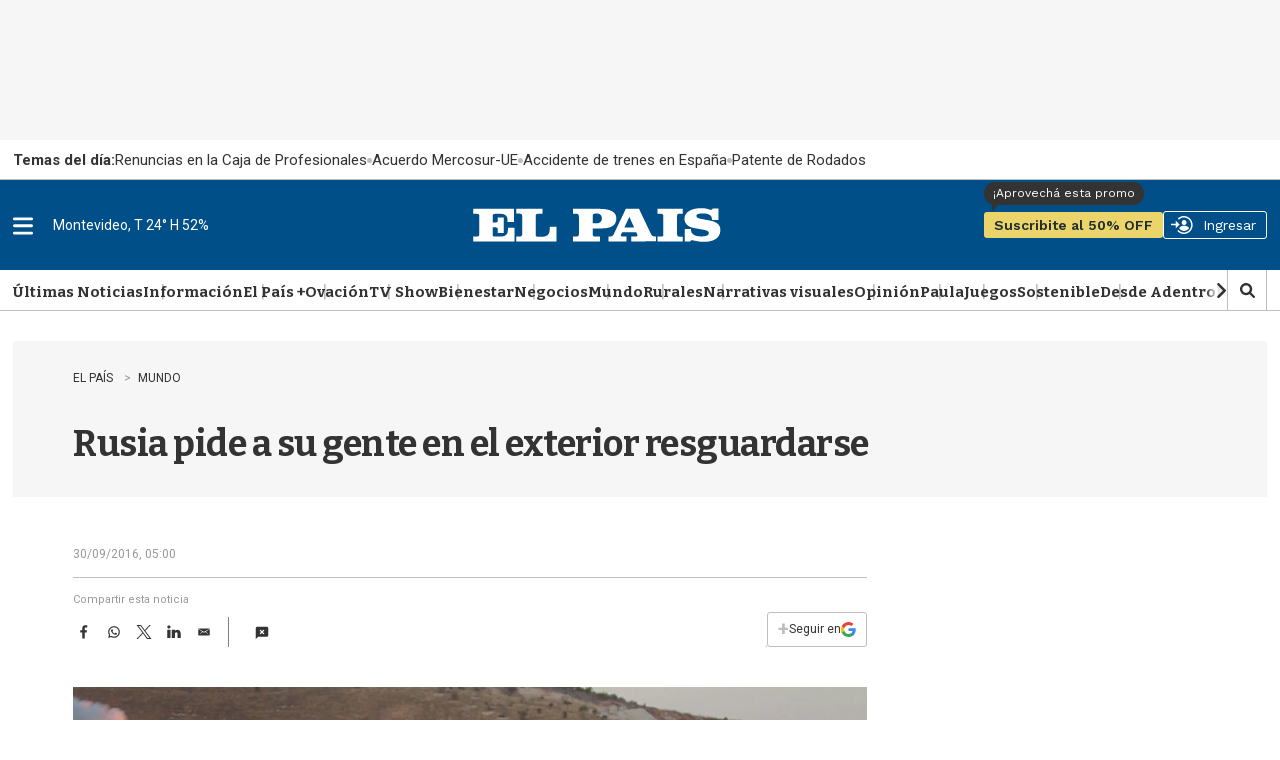

--- FILE ---
content_type: text/html
request_url: https://api.ironfunnel.com/globalid?pixel=bqw0an&visitor=e7cd8568-d8c1-4d64-9484-d1c0e27d68e0_temp
body_size: 19
content:

            <!DOCTYPE html>
            <html lang="en">
            <head>
                <meta charset="UTF-8">
                <meta name="viewport" content="width=device-width, initial-scale=1.0">
                <title>IF</title>
            </head>            
            <body>
                <script>
                    window.onload = function() {
                        window.parent.postMessage('e7cd8568-d8c1-4d64-9484-d1c0e27d68e0', '*');
                    };
                </script>
            </body>
            </html>
        

--- FILE ---
content_type: text/html
request_url: https://api.ironfunnel.com/globalid?pixel=bqw0an&visitor=5170fcfd-dd2f-4d91-aab8-854c5151644a_temp
body_size: -124
content:

            <!DOCTYPE html>
            <html lang="en">
            <head>
                <meta charset="UTF-8">
                <meta name="viewport" content="width=device-width, initial-scale=1.0">
                <title>IF</title>
            </head>            
            <body>
                <script>
                    window.onload = function() {
                        window.parent.postMessage('5170fcfd-dd2f-4d91-aab8-854c5151644a', '*');
                    };
                </script>
            </body>
            </html>
        

--- FILE ---
content_type: text/plain;charset=UTF-8
request_url: https://c.pub.network/v2/c
body_size: -112
content:
4085a3c3-5040-4933-8e15-34fd1c43a637

--- FILE ---
content_type: text/javascript
request_url: https://ssl.p.jwpcdn.com/player/v/8.40.3/related.js
body_size: 21301
content:
/*!
   JW Player version 8.40.3
   Copyright (c) 2026, JW Player, All Rights Reserved
   This source code and its use and distribution is subject to the terms
   and conditions of the applicable license agreement.
   https://www.jwplayer.com/tos/
   This product includes portions of other software. For the full text of licenses, see
   https://ssl.p.jwpcdn.com/player/v/8.40.3/notice.txt
*/
(self.webpackChunkjwplayer=self.webpackChunkjwplayer||[]).push([[365],{7191:(e,t,i)=>{"use strict";i.d(t,{W:()=>he,o:()=>ce});var l=i(147),a=i.n(l),s=i(4886),r=i.n(s),n=i(4777),o=i.n(n),d=i(6084),h=i.n(d),c=i(2521),w=i.n(c),p=i(6207),m=i.n(p),j=i(6641),g=i.n(j),u=i(3498),f=i.n(u),v=i(3918),y=i.n(v),x=i(3356),b=i.n(x),k=i(8157),C=i.n(k),I=i(5806),S=i.n(I),z=i(7766),M=i.n(z),L=i(4851),P=i.n(L),T=i(3207),E=i.n(T),V=i(7938),B=i.n(V),A=i(4060),U=i.n(A),$=i(4119),D=i.n($),R=i(9992),O=i.n(R),H=i(6038),q=i.n(H),N=i(5058),F=i.n(N),Z=i(7459),W=i.n(Z),_=i(4606),X=i.n(_),Y=i(1438),K=i.n(Y),J=i(5147),G=i.n(J),Q=i(9863),ee=i.n(Q),te=i(2494),ie=i.n(te),le=i(8675),ae=i.n(le),se=i(4667);let re=null;const ne=function(){return re||(re=(0,se.Z)(`<xml>${a()}${r()}${o()}${h()}${w()}${m()}${g()}${f()}${y()}${b()}${C()}${S()}${M()}${P()}${E()}${B()}${U()}${D()}${O()}${q()}${F()}${K()}${G()}${W()}${X()}${ee()}${ie()}${ae()}</xml>`)),re},oe=function(e){return`.jw-svg-icon-${e}`},de=function(e){return e.cloneNode(!0)},he=function(e){const t=ne().querySelector(oe(e));return t?de(t):null},ce=function(e){const t=ne().querySelectorAll(e.split(",").map(oe).join(","));return Array.prototype.map.call(t,e=>de(e))}},3092:(e,t,i)=>{"use strict";i.r(t),i.d(t,{default:()=>Ve});var l=i(6886),a=i(6769),s=i(4446);const r=302e3,n=302621,o=e=>{let t;try{var i;if(null!=e&&null!=(i=e.responseXML)&&i.firstChild){const i=(0,a.Z)(e.responseXML.firstChild);t=Object.assign({playlist:i},i.feedData)}else t=JSON.parse(e.responseText),Array.isArray(t)&&(t={playlist:t})}catch(e){t=null}return t},d=function(e){this.items=this.currentRequest=this.lastResponseText=null,this.requestOptions=e};d.prototype.load=function(e,t,i,a){this.currentRequest&&this.abort();const d=this.requestOptions;if(null!=d&&d.queryParams){const t=Object.keys(d.queryParams).map(function(e){return`${e}=${encodeURIComponent(d.queryParams[e])}`}),i=e.indexOf("?")>0?"&":"?";e=e+i+t.join("&")}this.currentRequest=(0,l.h)(e,l=>{this.currentRequest=null;const r=this.lastResponseText===l.responseText,d=o(l);if(a&&r){const t=Object.assign({},d);return void a(this.items,t,e)}if(d){this.lastResponseText=l.responseText,this.items=d.playlist;const i=Object.assign({},d);delete i.playlist,t(this.items,i,e)}else this.lastResponseText=null,i(new s.rG(null,n))},(e,t,l,a)=>{i((0,s.l9)(a,r))})},d.prototype.loadRecommendation=function(e,t,i,a,d){this.currentRequest&&this.abort();this.currentRequest=(0,l.h)(e,e=>{this.currentRequest=null;const l=o(e);if(!l)return void a(new s.rG(null,n));const r=l.file||t;r?this.load(r,i,a,d):a(new s.rG(null,302650,l))},(e,t,i,l)=>{a((0,s.l9)(l,r))})},d.prototype.clearCache=function(){this.lastResponseText=null},d.prototype.abort=function(){this.currentRequest.onload=null,this.currentRequest.onreadystatechange=null,this.currentRequest.onerror=null,this.currentRequest.abort&&this.currentRequest.abort(),this.currentRequest=null,this.lastResponseText=null};const h=d;var c=i(8348),w=i(3296),p=i(2977);const m=class{constructor(e){this.videoThumbnails=[],this.activeThumbnailMobile=null,this.model=e,this.onMobileFeedShown=this.onMobileFeedShown.bind(this),this.init()}getVideosForThumb(e){const{images:t}=e;return(0,p.Cz)(t)}create(e,t,i,l,a){const s=this.getVideosForThumb(i);if(!s)return!1;i.videoThumbnail=s[0].src;const r=new w.Z(e,t,i,l,a);return this.push(r),r.init(),r}push(e){this.videoThumbnails.push(e)}flush(){this.videoThumbnails.forEach(e=>{e.isDestroyed()||e.destroy()}),this.videoThumbnails=[]}onMobileFeedShown(e){if(1!==e.itemsShown.length)return this.model.off("mobileFeedShown",this.onMobileFeedShown);const t=e.itemsShown[0];if(!t)return;const i=this.videoThumbnails.filter(e=>e.item.videoThumbnail===t.videoThumbnail&&"overlayItem"===e.type)[0];this.activeThumbnailMobile&&!this.activeThumbnailMobile.isDestroyed()&&(this.activeThumbnailMobile.onPause(),this.activeThumbnailMobile=null),i&&!i.isDestroyed()&&(i.onPlay(),this.activeThumbnailMobile=i)}init(){c.OS.mobile&&this.model&&this.model.on("feedShown",this.onMobileFeedShown)}},j=function(e){this.handlers=[],this.el=e};j.prototype.add=function(e){this.handlers.push(e)},j.prototype.del=function(e){e||(this.handlers=[]);for(let t=this.handlers.length;t>=0;t--)this.handlers[t]===e&&this.handlers.splice(t,1)},j.prototype.dispatch=function(...e){for(let t=0,i=this.handlers.length;t<i;t++){const i=this.handlers[t];"function"==typeof i&&i.apply(this.el,e)}};const g=(e,t)=>{const i=new j(e);return i.add(t),i},u=function(e,t){this.element="string"==typeof e?document.querySelector(e):e,this.start=this.start.bind(this),this.move=this.move.bind(this),this.end=this.end.bind(this),this.cancel=this.cancel.bind(this);const{passiveEvents:i}=c.Features,l=!!i&&{passive:!1},a=!!i&&{passive:!0};this.element.addEventListener("touchstart",this.start,l),this.element.addEventListener("touchmove",this.move,l),this.element.addEventListener("touchend",this.end,a),this.element.addEventListener("touchcancel",this.cancel,a),this.preV={x:null,y:null};const s=function(){};this.touchStart=g(this.element,t.touchStart||s),this.swipe=g(this.element,t.swipe||s),this.touchMove=g(this.element,t.touchMove||s),this.touchEnd=g(this.element,t.touchEnd||s),this.touchCancel=g(this.element,t.touchCancel||s),this._cancelAllHandler=this.cancelAll.bind(this),window.removeEventListener("scroll",this._cancelAllHandler),window.addEventListener("scroll",this._cancelAllHandler),this.delta=null,this.last=null,this.now=null,this.swipeTimeout=null,this.x1=null,this.x2=null,this.y1=null,this.y2=null};u.prototype={start(e){if(!e.touches)return;this.now=Date.now(),this.x1=e.touches[0].pageX,this.y1=e.touches[0].pageY,this.delta=this.now-(this.last||this.now),this.touchStart.dispatch(e),this.last=this.now;const t=this.preV;if(e.touches.length>1){const i={x:e.touches[1].pageX-this.x1,y:e.touches[1].pageY-this.y1};t.x=i.x,t.y=i.y}},move(e){if(!e.touches)return;const t=this.preV,i=e.touches.length,l=e.touches[0].pageX,a=e.touches[0].pageY;if(i>1){const i=e.touches[1].pageX,s=e.touches[1].pageY,r={x:e.touches[1].pageX-l,y:e.touches[1].pageY-a};t.x=r.x,t.y=r.y,null!==this.x2&&null!==this.sx2?(e.deltaX=(l-this.x2+i-this.sx2)/2,e.deltaY=(a-this.y2+s-this.sy2)/2):(e.deltaX=0,e.deltaY=0),this.sx2=i,this.sy2=s}else null!==this.x2?(e.deltaX=l-this.x2,e.deltaY=a-this.y2):(e.deltaX=0,e.deltaY=0);this.touchMove.dispatch(e),this.x2=l,this.y2=a,e.preventDefault()},end(e){if(!e.changedTouches)return;const t=this;(this.x2&&Math.abs(this.x1-this.x2)>30||this.y2&&Math.abs(this.y1-this.y2)>30)&&(e.direction=this._swipeDirection(this.x1,this.x2,this.y1,this.y2),this.swipeTimeout=setTimeout(function(){t.swipe.dispatch(e)},0)),this.touchEnd.dispatch(e),this.preV.x=0,this.preV.y=0,this.x1=this.x2=this.y1=this.y2=null},cancelAll(){clearTimeout(this.swipeTimeout)},cancel(e){this.cancelAll(),this.touchCancel.dispatch(e)},_swipeDirection:(e,t,i,l)=>Math.abs(e-t)>=Math.abs(i-l)?e-t>0?"Left":"Right":i-l>0?"Up":"Down",on(e,t){this[e]&&this[e].add(t)},off(e,t){this[e]&&this[e].del(t)},destroy(){return this.swipeTimeout&&clearTimeout(this.swipeTimeout),this.element.removeEventListener("touchstart",this.start),this.element.removeEventListener("touchmove",this.move),this.element.removeEventListener("touchend",this.end),this.element.removeEventListener("touchcancel",this.cancel),this.swipe.del(),this.delta=null,this.last=null,this.now=null,this.preV=null,this.swipe=null,this.swipeTimeout=null,this.touchStart=null,this.touchMove=null,this.touchEnd=null,this.touchCancel=null,this.x1=null,this.x2=null,this.y1=null,this.y2=null,null}};const f=u;var v=i(2995),y=i.n(v),x=i(5947),b=i.n(x),k=i(1212),C=i.n(k),I=i(7191),S=i(5646),z=i(4667),M=i(2799),L=i(9888),P=i(2957);function T(e,t,i){this.element=e,this.item=t,this.ui=(0,S.Z)(e,()=>i(t))}let E=!0;const V=()=>{E&&(E=!1,i(4516))};let B;const A=e=>(B||(B=(0,z.Z)(`<xml>${y()}${b()}${C()}</xml>`)),B.querySelector(`.jw-svg-icon-${e}`).cloneNode(!0)),U=(e,t,i,l)=>{const a=document.createElement("div");return a.className=`jw-reset jw-icon jw-icon-inline ${e}${l?"":" jw-button-color"}`,a.appendChild(t),a.setAttribute("role","button"),a.setAttribute("tabindex","0"),(0,S.Z)(a,i),a},$=(e,t,i)=>{const l=A(`arrow-${e}`),a=U(`jw-related-page jw-related-page-${e}`,l);return a.setAttribute("aria-label",i),(0,S.Z)(a,()=>t(e)),a},D=(e,t,i)=>{const l=i?A("arrow-down"):(0,I.W)("close"),a=U("jw-related-close",l,t,i);return a.setAttribute("aria-label",e),a},R=(e,t,i)=>{const l=(0,M.az)((({index:e,duration:t="",title:i=""},l)=>{const a="playlist"===l?`${e+1}. `:"";return`<div class="jw-reset jw-related-item" aria-label="Video - ${a} ${i||"Untitled Video"}" role="button" tabindex="0"><div class="jw-reset jw-related-item-container"><div class="jw-reset jw-related-item-content jw-color-active-hover"><div class="jw-reset jw-related-item-content-container jw-color-inactive jw-color-active-hover"><div class="jw-reset jw-related-item-poster"><div class="jw-reset jw-related-item-poster-content"><div class="jw-reset jw-related-item-duration">${t?(0,L.timeFormat)((0,P.m9)(t)):""}</div><div class="jw-reset jw-related-item-play jw-icon jw-icon-inline"></div></div></div><div class="jw-reset jw-related-item-title"><div class="jw-reset jw-related-item-title-content"><span class="jw-reset-text jw-item-index-text jw-related-item-title-text" dir="auto">${a}<em>${i?(0,M.az)(i).textContent:""}</em></span></div></div></div></div></div></div>`})(e,i));return l.querySelector(".jw-related-item-play").appendChild((0,I.W)("play")),(0,S.Z)(l,()=>t(e)),l},O=(e,t,i,l)=>{const a="shelfWidget"===i;let s;if(l){l.ui.destroy(),s=l.element;const t=e.title;if(s.setAttribute("aria-label",`Video - ${t||"Untitled Video"}`),s.setAttribute("data-jw-index",e.index),(0,M.nh)(s.querySelector(".jw-related-shelf-item-title"),t?(0,M.az)(t).textContent:""),a)(0,M.L_)(s,/jw-related-(load(ed|ing)|displayed)/,"jw-related-loading"),s.querySelector(".jw-related-shelf-item-image").removeAttribute("style");else{const t=e.duration;(0,M.nh)(s.querySelector(".jw-related-shelf-item-duration"),t?`${(0,L.timeFormat)((0,P.m9)(t))}`:""),s.removeAttribute("style")}}else a?(s=(0,M.az)((({title:e="",index:t})=>`<div class="jw-related-shelf-item" role="button" tabindex="0" aria-label="Video - ${e||"Untitled Video"}" data-jw-index="${t}"><div class="jw-related-shelf-item-image"></div><div class="jw-related-shelf-item-container"><div class="jw-related-shelf-item-contents"><div class="jw-related-shelf-item-title" dir="auto">${e?(0,M.az)(e).textContent:""}</div></div></div></div>`)(e)),s.querySelector(".jw-related-shelf-item-image").appendChild((0,I.W)("play"))):s=(0,M.az)((({duration:e="",title:t="",index:i})=>`<div class="jw-reset jw-related-shelf-item" role="button" tabindex="0" aria-label="Video - ${t||"Untitled Video"}" data-jw-index="${i}"><div class="jw-reset jw-related-shelf-item-aspect"><div class="jw-reset jw-related-shelf-item-container"><div class="jw-reset jw-related-shelf-item-contents"><div class="jw-reset jw-related-shelf-item-duration jw-text">${e?(0,L.timeFormat)((0,P.m9)(e)):""}</div><div class="jw-reset-text jw-related-shelf-item-title jw-text" dir="auto">${t?(0,M.az)(t).textContent:""}</div></div></div></div></div>`)(e));return new T(s,e,t)},H=(e,t,i,l)=>{if(!t)return;const a=(0,M.az)(((e,{duration:t="",title:i="",description:l=""},a="")=>`<div class="jw-related-item jw-related-item-next-up jw-reset" aria-label="Next-up: Video - ${i||"Untitled Video"}" role="button" aria-describedby="jw-${e}-nextup-description" tabindex="0"><div class="jw-related-item-container jw-reset"><div class="jw-related-item-content jw-color-active-hover jw-reset"><div class="jw-related-item-content-container jw-color-inactive jw-color-active-hover jw-reset"><div class="jw-related-item-poster jw-reset"><div class="jw-related-item-poster-content jw-reset"><div class="jw-related-item-duration jw-reset">${t?(0,L.timeFormat)((0,P.m9)(t)):""}</div><div class="jw-related-item-play jw-icon jw-icon-inline jw-reset"></div></div></div><div class="jw-related-item-title jw-reset"><div class="jw-related-item-title-content jw-reset"><strong class="jw-related-next-up-text jw-reset-text" dir="auto">${a}</strong><span class="jw-item-index-text jw-related-item-title-text jw-reset-text" dir="auto">${i?(0,M.az)(i).textContent:""}</span></div></div><div class="jw-related-item-description jw-reset"><div class="jw-related-item-description-content jw-reset-text" id="jw-${e}-nextup-description" dir="auto">${l}</div></div></div><div class="jw-related-item-countdown jw-reset"></div></div></div></div>`)(e,t,i));return a.querySelector(".jw-related-item-play").appendChild((0,I.W)("play")),(0,S.Z)(a,()=>l(t)),a},q=function(){this.timer=null,this.interval=null,this.countdownActive=!1};q.prototype.start=function(e,t,i,l){this.timer=window.setTimeout(()=>{this.clear(),i(e)},1e3*t),this.secondsRemaining=t,this.currentTimeout=t;let a=this.secondsRemaining;this.interval=window.setInterval(function(){l(Math.max(0,a-=1))},1e3),this.countdownActive=!0,l(Math.max(0,t))},q.prototype.clear=function(){window.clearTimeout(this.timer),window.clearInterval(this.interval),this.secondsRemaining=null,this.currentTimeout=null,this.countdownActive=!1};const N=q;var F=i(974);class Z{constructor(e,t,i,l){this.player=e,this.model=t,this.parentElement=l,this.container=null,this.isOpen=!1,this.feedType=i,V()}setupInterface(){if(this.container)return;const{localization:e}=this.model,t=document.createElement("div");t.className="jw-reset jw-related jw-overlay";const i=D(e.close,e=>this.model.trigger("close","interaction",e));t.appendChild(i),this.pageLeft=$("left",()=>this.paginate("left"),e.prev),t.appendChild(this.pageLeft);const l=document.createElement("div");l.className="jw-reset jw-related-container";const a=e.related.heading,s=document.createElement("div");s.className="jw-related-title jw-reset-text",(0,M.nh)(s,a),s.setAttribute("aria-label",a),s.setAttribute("dir","auto"),t.appendChild(s);const r=document.createElement("div");r.className="jw-reset jw-related-item-group",l.appendChild(r),t.appendChild(l),this.pageRight=$("right",()=>this.paginate("right"),e.next),t.appendChild(this.pageRight),this.container=t,this.attachInterface()}destroyInterface(){this.container&&((0,M.EU)(this.container),this.player.getControls()&&this.detachInterface(),this.container=null)}toggle(e=!this.isOpen){const t=this.player.getContainer();(0,M.og)(this.parentElement,"jw-plugin-related-open",e),(0,M.og)(t,"jw-flag-overlay-open-related",e),this.isOpen=e}visibility(e){this.container&&(0,F.oB)(this.container,e?{display:""}:{display:"none"})}attachInterface(){const{container:e,parentElement:t}=this;t&&(t.appendChild(e),(0,M.og)(this.parentElement,"jw-plugin-related",!0))}detachInterface(){const{container:e,parentElement:t}=this;null!=e&&e.parentNode&&e.parentNode.removeChild(e),t&&(0,M.og)(t,"jw-plugin-related",!1)}paginate(e){this.model.trigger("overlayPaged",e)}getButtons(){return{left:this.pageLeft,right:this.pageRight}}}const W=(e,t,i)=>{const l=e.onItemSelect;return i&&(t.relatedFile=i),t.onclick="play"===l?"play":"link",t},_=(e,t,{feedItems:i,feedData:l,feedUri:a},s)=>{const r=W(e,{visible:s,method:t},a);s&&(r.feed=a,r.items=i,r.autoplay="autoplay"===e.onComplete,r.feedData=l),e.trigger("analytics",s?"open":"close",r)},X=(e,t,i,l,a,s,r,{feedData:n,feedUri:o,feedShownId:d})=>{const{nextUp:h,onComplete:c,autoplayTimer:w}=e,p=h&&"autoplay"===c&&"complete"===t,m="recs"===i?"discovery":"playlist";e.trigger("analytics","feedShown",W(e,{mode:m,feedData:n,feedShownId:d,itemsShown:s,page:a,reason:t,autoTimer:p&&w>=0?w:-1,ui:l,viewable:r},o))},Y=(e,t,i,l,a,s,{feedData:r,feedUri:n,feedShownId:o},d,h)=>{d.off("change:viewable",null,h),d.change("viewable",(c,w)=>{X(e,t,i,l,a,s,w,{feedData:r,feedUri:n,feedShownId:o}),w?d.off("change:viewable",null,h):t="inView"},h)},K=(e,t,i,l,a,s,r,n,{feedData:o,feedUri:d,feedShownId:h})=>{const c="recs"===i?"discovery":"playlist";e.trigger("analytics","feedClick",W(e,{mode:c,feedData:o,feedShownId:h,itemsShown:s,reason:t,target:r,index:s.indexOf(r)+1,page:a,ui:l,viewable:n},d))},J=(e,t,i,l,a,s,r,{feedData:n,feedUri:o,feedShownId:d}={})=>{a||(a=[s]);const h={mode:"recs"===t?"discovery":"playlist",itemsShown:a,index:a.indexOf(s)+1,page:l,feedData:n||s.feedData,feedShownId:d||s.feedShownId,target:s,ui:i,viewable:r};e.trigger("analytics","videoThumbFirstFrame",W(e,h,o))};var G=i(6234);class Q{constructor(e,t,i){this.element=e,this.item=t,i&&(this.width=i)}setSrc(){if(this.styled)return;const{element:e,item:t}=this;if(t.image){const t=this.thumbnailUrl();t&&(e.style.backgroundImage=`url(${t})`),this.styled=!0}}thumbnailUrl(){const{item:e,element:t}=this,i=this.width?(0,p.IJ)(this.width):(0,p.IJ)(t.clientWidth);return(0,p.Bf)(e,i)}setWidth(e){this.width=e}}const ee=class{constructor(e,t,i,l){this.player=e,this.model=t,this.playerModel=i,this.feedItems=[],this.feedData={},this.feedShownId="",this.feedUri="",this.feedType=l,this.currentPageNumber=0,this.lastResizeBreakpoint=this.model.breakpoint,this.videoThumbnails=new m(this.player.getPlugin("related")),this.container=this.model.pluginContainer,this.view=new Z(e,t,l,this.container),this.open=this.open.bind(this),this.newPages=!1,c.OS.mobile&&this.enableSwipe(),this.onNextUp=(e,t)=>this.setNextUp(t),this.onPaged=e=>this.paginate(e,"paged"),"autoplay"!==this.model.onComplete&&"none"!==this.model.onComplete||(this.autoplay=new N),this.keyEventHandler=e=>{this.keyDownHandler(e)},this.container.removeEventListener("keydown",this.keyEventHandler),this.container.addEventListener("keydown",this.keyEventHandler),this.model.on("overlayPaged",this.onPaged,this),this.model.change("nextUp",this.onNextUp,this)}getCurrentItem(){const e=this.player.getPlaylistIndex();return this.player.getPlaylistItem(e)}loadItems(e,t,i){this.playerModel.off("change:viewable",null,this),this.feedItems=e,this.feedData=t,this.feedUri=i,this.nextItem=e[0],this.newPages=!0,this.generatePages()}setNextUp(e){this.nextItem=e,this.newPages=!0,this.generatePages()}onBeforePlay(){this.isOpen&&this.close("play")}open(e,t){const{container:i,view:l,nextItem:a,nextUpPage:s,autoplay:r}=this;l.container||l.setupInterface(),this.generatePages(),this.goToPage(s,e),t&&"enter"===t.type&&a&&i.addEventListener("animationend",function(){const e=i.querySelector(".jw-related-item");e&&e.focus()},{once:!0}),"playing"===this.player.getState()&&(this.unpausePlayer=!0),this.player.pause({reason:"recs"===this.feedType?"related-interaction":"interaction"}),this.view.toggle(!0),r&&"complete"===e&&this.playerModel.get("nextUp")&&this.autoAdvance(),this.player.on("beforePlay",this.onBeforePlay,this),_(this.model,e,this,!0)}close(e){this.player.off("beforePlay",this.onBeforePlay,this),this.playerModel.off("change:viewable",null,this),this.autoplay&&(this.autoplay.clear(),this.resetAutoplay()),this.unpausePlayer&&(this.player.play({reason:"recs"===this.feedType?"related-interaction":"interaction"}),this.unpausePlayer=!1),this.feedShownId="",this.view.toggle(!1),_(this.model,e,this,!1)}enableSwipe(){return new f(this.container,{swipe:e=>{const t=this.pages[this.currentPageNumber+1],i=this.pages[this.currentPageNumber-1];"Left"===e.direction&&t?this.paginate("right","paged_swiped"):"Right"===e.direction&&i&&this.paginate("left","paged_swiped")}})}goToPage(e,t){const{container:i,pages:l,nextUpPage:a,smallPlayer:s,model:r}=this;if(!i||!l.length)return;const n=i.querySelector(".jw-related-item-next-up");n&&n.parentElement.removeChild(n);const o=i.querySelector(".jw-related-item-group");(0,M.EU)(o),l[e].forEach((t,i)=>{const r=t.element;if(e===a&&0===i?o.parentElement.insertBefore(r,o):o.appendChild(r),s){if(l[e-1]){const t=l[e-1][0].element;o.appendChild(t),(0,M.og)(t,"jw-related-active-item",!1),t.setAttribute("tabindex","-1")}if(o.appendChild(r),l[e+1]){const t=l[e+1][0].element;o.appendChild(t),(0,M.og)(t,"jw-related-active-item",!1),t.setAttribute("tabindex","-1")}if(0!==e&&(o.style.transitionDuration="0s",e<this.currentPageNumber?o.style.transform="translateX(-200%)":o.style.transform="translateX(0)"),r.setAttribute("tabindex","0"),(!c.OS.iOS||!c.Features.iframe)&&this.playerModel.get("viewable")){const e=()=>{r&&r.focus({preventScroll:!0}),o.removeEventListener("transitionend",e),o.removeEventListener("animationend",e)};o.addEventListener("transitionend",e),o.addEventListener("animationend",e)}setTimeout(()=>{0!==e?(o.style.transitionDuration="150ms",o.style.transform="translateX(-100%)"):o.style.transform="",(0,M.og)(r,"jw-related-active-item",!0)},0)}else e===a&&0===i?o.parentElement.insertBefore(r,o):o.appendChild(r),o.style.transform=""}),this.currentPageNumber=e,this.refreshButtons(),this.lastShownReason=t,this.visibleItems=l[e].map(e=>e.source),this.feedShownId=(0,G.B)(G.F),Y(r,t,this.feedType,"overlay",e-a,this.visibleItems,this,this.playerModel,this)}generatePages(){const e=this.model.localization.nextUp,t=this.videoThumbnails,i=[];let l=[],a=!1;this.newPages&&(this.newPages=!1,t.flush(),this.feedItems.forEach((s,r)=>{const n=Object.assign({},s,{index:r});let o;if(s===this.nextItem||!this.nextItem&&0===r)l.length>0&&(i.push(l),l=[]),o=H(this.player.id,n,e,()=>this.itemSelected(n)),this.nextUpPage=i.length,a=!0;else{o=R(n,()=>this.itemSelected(n),this.feedType,this.playerModel);let e=this.numItemsPerPage;a&&(e-=this.nextUpDisplacement),l.length>=e&&(i.push(l),l=[],a=!1)}t.create("overlayItem",o,s,null,()=>this.itemViewed(n));const d=new Q(o.querySelector(".jw-related-item-poster"),s),h=this.view.player.getSafeRegion().width/this.rowSize;d.setWidth(h),d.setSrc(),l.push({source:n,element:o})}),l.length>0&&i.push(l),this.pages=i,this.currentPageNumber=this.nextUpPage)}itemSelected(e,t){const{lastShownReason:i,feedData:l,feedUri:a,feedType:s,visibleItems:r,nextUpPage:n,currentPageNumber:o,model:d}=this;if(t)((e,t,i,l,a,{feedData:s,feedUri:r,feedShownId:n})=>{const o="recs"===t?"discovery":"playlist";e.trigger("analytics","feedAutoAdvance",W(e,{mode:o,feedData:s,feedShownId:n,itemsShown:l,target:a,ui:i},r))})(d,s,"overlay",r,e,this);else{K(d,i,s,"overlay",o-n,r,e,this.playerModel.get("viewable"),this)}this.countdownEl=null;const h="playlist"===s?"playlistItemSelected":"recsItemSelected";d.trigger(h,{item:e,feedData:l,feedUri:a},t?"related-auto":"related-interaction")}itemViewed(e){const{feedType:t,visibleItems:i,nextUpPage:l,currentPageNumber:a,model:s}=this;J(s,t,"overlay",a-l,i,e,this.playerModel.get("viewable"),this)}paginate(e,t){switch(this.autoplay&&(this.autoplay.clear(),this.resetAutoplay()),e){case"left":return void this.goToPage(this.currentPageNumber-1,t);case"right":this.goToPage(this.currentPageNumber+1,t)}}autoAdvance(){const{model:e,autoplay:t,container:i,nextItem:l}=this,a=e.autoplayTimer,s=e.autoplayMessage.replace(/__title__/i,l.title);this.countdownEl=i.querySelector(".jw-related-next-up-text");t.start(l,a,()=>this.itemSelected(l,!0),e=>{this.countdownEl&&(0,M.nh)(this.countdownEl,s.replace(/xx/i,e))}),setTimeout(()=>{this.renderAutoplayAnimation(Math.max(0,a-.25))},250)}refreshButtons(){const e=this.view.getButtons();(0,M.og)(e.left,"jw-hidden",0===this.currentPageNumber),(0,M.og)(e.right,"jw-hidden",this.currentPageNumber===this.pages.length-1)}keyDownHandler(e){if(!e)return;const t=this.pages[this.currentPageNumber+1],i=this.pages[this.currentPageNumber-1];switch(e.keyCode){case 39:t&&this.paginate("right","paged"),e.stopPropagation();break;case 37:i&&this.paginate("left","paged"),e.stopPropagation()}}renderAutoplayAnimation(e){const t=this.container.querySelector(".jw-related-item-content");if(!t)return;const i=(0,M.az)('<svg xmlns="http://www.w3.org/2000/svg" class="jw-related-autoplay-svg" focusable="false"><rect class="jw-related-autoplay-frame" width="100%" height="100%"/><rect class="jw-related-autoplay-frame-progress jw-color-active jw-color-inactive-hover" width="100%" height="100%"/></svg>'),l=i.querySelector(".jw-related-autoplay-frame-progress");t.appendChild(i),this.resizeAutoplay(l),l.style.animation=`${e}s linear forwards jw-dash`}resetAutoplay(){const e=this.container.querySelector(".jw-related-next-up-text");e&&(0,M.nh)(e,this.model.localization.nextUp);const t=this.container.querySelector(".jw-related-autoplay-frame-progress");t&&t.parentNode.removeChild(t)}resizeAutoplay(e){if(!e)return;const t=e.getBoundingClientRect(),i=2*t.height+2*t.width;e.style.strokeDasharray=i;const l=this.autoplay.secondsRemaining?1-this.autoplay.secondsRemaining/this.autoplay.currentTimeout:0;e.style.strokeDashoffset=i-l*i}resize(){var e;(this.view.container||this.view.setupInterface(),this.newPages=!0,this.generatePages(),!this.isOpen||this.model.breakpoint===this.lastResizeBreakpoint&&this.currentPageNumber===this.nextUpPage)||(this.goToPage(this.nextUpPage,"resized"),this.lastResizeBreakpoint=this.model.breakpoint,null!=(e=this.autoplay)&&e.countdownActive&&setTimeout(()=>{this.countdownEl=this.container.querySelector(".jw-related-next-up-text"),this.renderAutoplayAnimation(Math.max(0,this.autoplay.secondsRemaining))},250))}destroy(){this.container.removeEventListener("keydown",this.keyEventHandler),this.model.off(null,null,this),this.playerModel.off(null,null,this),this.player.off(null,null,this),(0,M.EU)(this.container)}get isOpen(){return this.view.isOpen}get smallPlayer(){return this.model.breakpoint<2}get numItemsPerPage(){switch(this.model.breakpoint){case 7:case 6:case 5:case 4:return 9;case 3:return 6;case 2:return 4;default:return 1}}get rowSize(){switch(this.model.breakpoint){case 7:case 6:case 5:case 4:case 3:return 3;case 2:return 2;default:return 1}}get nextUpDisplacement(){switch(this.numItemsPerPage){case 9:return 2;case 6:case 4:return 1;default:return 0}}},te=(e="",t="",i="jw-reset ")=>`<div class="${i}jw-related-shelf"><div class="${i}jw-icon jw-related-control jw-related-control-left jw-off" role="button" aria-label="${e}" tabindex="-1">${y()}</div><div class="${i}jw-related-shelf-list"><div class="${i}jw-related-shelf-items jw-related-shelf-start"></div></div><div class="${i}jw-icon jw-related-control jw-related-control-right jw-off" aria-label="${t}" role="button" tabindex="-1">${b()}</div></div>`;class ie{constructor(e,t,i){this.player=e,this.model=t,this.container=null,this.isOpen=!1,this.title=i,this.toggleEnded=this.onToggleAnimationEnd.bind(this),V(),this.setup()}setup(){const{localization:e}=this.model,t=(0,M.az)('<div class="jw-related-shelf-contents jw-reset">');this.container=(0,M.az)('<div class="jw-related-shelf-container jw-reset">'),this.container.appendChild(t);const i=D(e.close,e=>this.model.trigger("close","interaction",e),!0);(0,M.cn)(i,"jw-related-more"),i.insertBefore(window.document.createTextNode(e.close),i.firstChild),this.shelfElement=(0,M.az)(te(e.prev,e.next)),this.shelfList=this.shelfElement.querySelector(".jw-related-shelf-items"),t.appendChild(this.shelfElement),t.appendChild(i)}destroy(){const{container:e}=this;e&&((0,M.EU)(e),null!=e&&e.parentNode&&e.parentNode.removeChild(e),this.container=null)}toggle(e=!this.isOpen,t={}){this.isOpen=e,this.shelfElement.removeEventListener("transitionend",this.toggleEnded),!t||"enter"!==t.type&&"escape"!==t.type||this.shelfElement.addEventListener("transitionend",this.toggleEnded),(0,M.og)(this.player.getContainer(),"jw-flag-overlay-open-related-shelf",e)}onToggleAnimationEnd(e){if(e.stopImmediatePropagation(),this.shelfElement.removeEventListener("transitionend",this.toggleEnded),this.isOpen){const e=this.shelfList.querySelector(".jw-related-item-visible");e&&e.focus()}}attachInterface(){this.player.getContainer().querySelector(".jw-button-container").appendChild(this.container)}}var le=i(3414);const ae=e=>{const{currentTarget:t}=e;t.removeEventListener("animationend",ae),(0,M.L_)(t,/jw-related-(loaded|displayed)/,"jw-related-displayed")},se=(e,t,i)=>{e.img&&(0,F.oB)(t.querySelector(".jw-related-shelf-item-image"),{backgroundImage:i.image}),(0,M.IV)(t.parentElement,"jw-related-loading"),t.clientWidth,t.addEventListener("animationend",ae),(0,M.cn)(t,"jw-related-loaded");const l=t.querySelector(".jw-related-shelf-item-title");l&&(0,M.nh)(l,i.title||"")};class re extends Q{setSrc(){this.preloadImage(),super.setSrc()}preloadImage(){if(this.img)return;const{element:e,item:t}=this;if(!this.item.image)return se(this,e,t);let i;const l=()=>{clearTimeout(i),se(this,e,t)};this.img=new Image,(0,M.cn)(e.parentElement,"jw-related-loading"),i=setTimeout(l,le.K),this.img.onload=this.img.onerror=l,this.img.src=this.thumbnailUrl()}}class ne{constructor(e){this.thumbnails=e||[]}setWidths(e){this.thumbnailWidth&&this.thumbnailWidth>e||(this.thumbnailWidth=e,this.thumbnails.forEach(t=>{t.setWidth(e)}))}add(e){this.thumbnails.push(e)}flush(){this.thumbnails=[]}}function oe(e,t){this.container=e,this.displayMode=t,this.videoThumbnails=new m,this.thumbnails=new ne,this.items=null}oe.prototype.setItems=function(e,t,i){const{displayMode:l,items:a}=this;this.videoThumbnails.flush(),this.thumbnails.flush(),this.items=e.map((e,s)=>{const r=a?a[s]:null,n=Object.assign({},e,{index:s}),o=O(n,t,l,r);let d=o.element;return"shelfWidget"===this.displayMode?(d=d.querySelector(".jw-related-shelf-item-image"),this.thumbnails.add(new re(d,o.item))):this.thumbnails.add(new Q(d,o.item)),this.videoThumbnails.create("shelfWidget"===this.displayMode?"widgetItem":"shelfItem",o.element,o.item,null,i),o})},oe.prototype.setThumbnailSrcs=function(e,t){this.thumbnails.thumbnails.forEach((i,l)=>{const a=l>=e*t&&l<(e+1)*t;"shelfWidget"===this.displayMode&&a&&i.setSrc()})};oe.prototype.update=function(e,t){const{container:i,items:l}=this,a=Math.max(0,(e-1)*t),s=Math.min(l.length,(e+2)*t);((e,t,i)=>{const l=Array.prototype.slice.call(e.childNodes);for(let a=0;a<l.length;a++){const s=parseInt(l[a].getAttribute("data-jw-index"),10);(s<t||s>=i||void 0===t)&&e.removeChild(l[a])}})(i,a,s);if(i.childNodes.length)((e,t,i)=>{const l=e.firstChild;if(!l)return;const a=parseInt(l.getAttribute("data-jw-index"),10);for(let s=t;s<a;s++){const t=i[s];e.insertBefore(t.element,l)}})(i,a,l),((e,t,i)=>{const l=e.lastChild;if(!l)return;for(let a=parseInt(l.getAttribute("data-jw-index"),10)+1;a<t;a++){const t=i[a];e.appendChild(t.element)}})(i,s,l);else for(let e=a;e<s;e++){const t=l[e];i.appendChild(t.element)}return l.reduce((i,l,a)=>{const s=a>=e*t&&a<(e+1)*t;return s&&i.push(l.item),(0,M.og)(l.element,"jw-related-item-visible",s),l.element.setAttribute("tabindex",s?"0":"-1"),i},[])};var de=i(328);function he(e,t,i){Object.assign(this,de.ZP);const l=e.querySelector(".jw-related-control-left"),a=e.querySelector(".jw-related-control-right"),s=e.querySelector(".jw-related-shelf-items"),r=new oe(s,t);let n,o,d,h,w,p=!1,m=[],j="",g=!1,u=!1,v=[];this.items=r;const y=e=>{e&&(d=e,j=(0,G.B)(G.F),this.trigger("feedShown",{reason:e,page:o,visibleItems:v,feedShownId:j}))},x=(e,t)=>{v=r.update(o,n),!1!==t&&y(e)},b=()=>{u=0!==o,(0,M.og)(l,"jw-off",!u),l.setAttribute("tabindex",u?"0":"-1"),g=o!==h-1,(0,M.og)(a,"jw-off",!g),a.setAttribute("tabindex",g?"0":"-1")};this.load=(e,l)=>{o=0,m=e,n=l,h=Math.ceil(m.length/n),this.items.setItems(m,e=>{this.trigger("feedClick",{lastShownReason:d,page:o,visibleItems:v,item:e,feedShownId:j})},e=>{this.trigger("videoThumbnailFirstFrame",{page:o,visibleItems:v,item:e,feedShownId:j})}),x("shelfWidget"===t?"feed_loaded":null),(0,M.cn)(s,"jw-related-shelf-start"),b(),"shelfWidget"===t&&(r.thumbnails.setWidths(i.width/n),r.setThumbnailSrcs(o,n)),"shelf"===t&&(r.thumbnails.setWidths(i.player.getWidth()/n),r.thumbnails.thumbnails.forEach(e=>{e.setSrc()}))},this.resize=function(e,t){if(e===n||!m||m.length<1)return;const i=h>1&&o===h-1;n=e,h=Math.ceil(m.length/n),o=i?h-1:Math.min(o,h),r.setThumbnailSrcs(o,e),x("resized",t),b(),0===o&&(0,M.cn)(s,"jw-related-shelf-start")};const k=(e,t)=>{s.addEventListener("transitionend",i=>((e,t,i)=>{if(i.target===s){if(i.stopImmediatePropagation(),s.removeEventListener("transitionend",void 0),p){x(e),(0,M.IV)(s,["jw-related-shelf-animating","jw-related-shelf-slide-next","jw-related-shelf-slide-prev"]),p=!1;const i=s.querySelector(".jw-related-item-visible");t&&("enter"===t.type||"keydown"===t.type)&&i&&i.focus()}b()}})(e,t,i)),(0,M.cn)(s,"jw-related-shelf-animating"),p=!0,r.setThumbnailSrcs(o,n)},C=(e,t)=>{!p&&u&&(1===o?(0,M.cn)(s,"jw-related-shelf-start"):(0,M.cn)(s,"jw-related-shelf-slide-prev"),o--,k(e,t))},I=(e,t)=>{!p&&g&&(0===o?(0,M.IV)(s,"jw-related-shelf-start"):(0,M.cn)(s,"jw-related-shelf-slide-next"),o++,k(e,t))},z=e=>{if(e)switch(e.keyCode){case 39:I("paged",e),e.stopPropagation();break;case 37:C("paged",e),e.stopPropagation()}};this.onShelfToggled=(t,i)=>{e.removeEventListener("keydown",z),t?(this.items.thumbnails.setWidths(),e.addEventListener("keydown",z),y(i)):j=""},this.destroy=function(){w&&(w.destroy(),w=null),this.off()},(0,S.Z)(l,C.bind(this,"paged")),(0,S.Z)(a,I.bind(this,"paged")),c.OS.mobile&&(w=new f(s,{swipe(e){"Left"===e.direction?I("paged_swipe"):C("paged_swipe")}}))}class ce{constructor(e,t,i,l){this.player=e,this.model=t,this.playerModel=i,this.view=new ie(e,t,t.localization.related.heading),this.scroller=new he(this.view.container,"shelf",this.view),this.scroller.on("feedShown",this.feedShown,this),this.scroller.on("feedClick",this.feedClick,this),this.scroller.on("videoThumbnailFirstFrame",this.videoThumbFirstFrame,this),this.feed=null,this.feedType=l}loadItems(e,t,i){this.playerModel.off("change:viewable",null,this),this.feed={feedItems:e,feedData:t,feedUri:i},this.scroller.load(e,this.numItemsPerPage)}open(e,t){this.view.toggle(!0,t),this.scroller.onShelfToggled(!0,e),_(this.model,e,this.feed,!0)}close(e,t){this.playerModel.off("change:viewable",null,this),this.view.toggle(!1,t),this.scroller.onShelfToggled(!1,e),_(this.model,e,this.feed,!1)}resize(e){this.scroller.resize(this.numItemsPerPage,e)}feedShown({reason:e,page:t,visibleItems:i,feedShownId:l}){const{feed:a}=this;a.feedShownId=l,Y(this.model,e,this.feedType,"shelf",t,i,a,this.playerModel,this)}feedClick({lastShownReason:e,page:t,visibleItems:i,item:l,feedShownId:a}){const{model:s,feed:r,feedType:n}=this,{feedData:o,feedUri:d}=r;r.feedShownId=a,K(s,e,this.feedType,"shelf",t,i,l,this.playerModel.get("viewable"),r);const h="playlist"===n?"playlistItemSelected":"recsItemSelected";s.trigger(h,{item:l,feedData:o,feedUri:d},"related-interaction")}videoThumbFirstFrame({page:e,visibleItems:t,item:i,feedShownId:l}){const{model:a,feedData:s,feedUri:r}=this;J(a,this.feedType,"shelfWidget",e,t,i,this.view.viewable,{feedData:s,feedUri:r,feedShownId:l})}destroy(){this.view.destroy(),this.playerModel.off(null,null,this),this.scroller.destroy()}get isOpen(){return this.view.isOpen}get numItemsPerPage(){switch(this.model.breakpoint){case 7:case 6:case 5:return 5;case 4:return 4;case 3:case 2:return 3;default:return 0}}}var we=i(6517),pe=i.n(we);let me;class je{constructor(e,t,i,l="recs"){this.player=t,this.playerModel=i,this.model=e,this.feedItems=[],this.feedData={},this.feedUri="",this.overlay=new ee(t,e,i,l),this.openedOnPause=!1,this.feedType=l,"shelf"===this.displayMode&&(this.shelf=new ce(t,e,i,l),t.on("pause",this.onPause,this),t.on("play",this.onPlay,this)),this.shouldControlAutoadvance="recs"===l||!1===e.get("shouldAutoAdvance"),(this.shelf||this.shouldControlAutoadvance)&&t.on("complete",this.onComplete,this),e.change("breakpoint",this.onResize,this),e.on("close",this.close,this)}updateFeed(e,t,i){this.feedItems=e,this.feedData=t,this.feedUri=i,this.overlay.loadItems(e,t,i),this.shelf&&this.shelf.loadItems(e,t,i),this.playerModel.off("change:controlsEnabled",this.controlsEnabled),this.playerModel.change("controlsEnabled",this.controlsEnabled,this)}controlsEnabled(e,t){t&&this.model.showButton&&(this.shelf&&this.shelf.view.attachInterface(),this.createButtons())}onPause(){const{shelf:e}=this;this.currentView!==e||e.isOpen||(this.open("on_pause"),this.openedOnPause=!0)}onPlay(){this.currentView===this.shelf&&this.openedOnPause&&this.close("play")}onComplete(){var e;const t=this.model.onComplete;null!=(e=this.shelf)&&e.isOpen&&this.shelf.close("complete"),this.shouldControlAutoadvance&&(!0===this.model.get("shouldAutoAdvance")?this.overlay.autoAdvance():"hide"!==t&&this.overlay.open("complete"))}toggleShelf(e,t){const i=this.shelf;i.isOpen?this.close(e,t):this.open(e,t),this.moreButton.setAttribute("aria-expanded",i.isOpen)}open(e,t){const{currentView:i}=this;i&&(i!==this.shelf||this.playerModel.get("controls"))&&i.open(e,t)}close(e,t){const{currentView:i,shelf:l,player:a}=this;i&&(i!==l||this.playerModel.get("controls"))&&i.isOpen&&(i!==l||"interaction"!==e&&"interaction_more"!==e||!this.openedOnPause||(a.off("pause",this.onPause,this),a.off("play",this.onPlay,this)),this.openedOnPause=!1,i.close(e,t),!t||"enter"!==t.type&&"escape"!==t.type||this.currentButton.focus())}onResize(){const{shelf:e,overlay:t,currentView:i}=this,{breakpoint:l}=this.model;i&&(i.resize(i.isOpen),e&&(l<2&&e.isOpen?(e.close(),t.open("resized")):l>=2&&t.isOpen&&i!==t&&(t.close(),e.open("resized"))))}showButton(){const{controlbarButton:e,moreButton:t,player:i}=this;t?((0,M.og)(t,"jw-hidden",this.smallPlayer),e&&(0,M.og)(e,"jw-hidden",!this.smallPlayer)):e&&(0,M.og)(e,"jw-hidden",!1);const l=i.getContainer().querySelector(".jw-logo");l&&(0,M.og)(l,"jw-logo-bump",this.currentButton===t&&this.model.bumpLogo)}get smallPlayer(){return this.model.breakpoint<2}createButtons(){const{player:e,model:t,shelf:i}=this,l=e.getContainer(),a=t.localization.related.heading,s="jw-related-btn";if("shelfWidget"!==this.displayMode&&(e.addButton(pe(),a,e=>this.open("interaction",e),"related",s),this.controlbarButton=l.querySelector(`.${s}`),(0,M.og)(this.controlbarButton,"jw-hidden",!0)),i&&!this.moreButton){me||(me=(0,z.Z)(pe())),this.moreButton=U("jw-related-more",me.cloneNode(!0),e=>this.toggleShelf("interaction_more",e),!0),this.moreButton.appendChild(document.createTextNode(a));const e=i.view.container;e.insertBefore(this.moreButton,e.firstChild)}t.change("breakpoint",this.showButton,this)}destroy(){this.player.off(null,null,this),this.playerModel.off(null,null,this),this.model.off(null,null,this),this.shelf&&this.shelf.destroy(),this.overlay.destroy(),this.player.removeButton("related");const{moreButton:e}=this;null!=e&&e.parentNode&&e.parentNode.removeChild(e)}get displayMode(){return this.model.displayMode}get currentView(){return this.model.breakpoint<2||"overlay"===this.displayMode||"complete"===this.player.getState()?this.overlay:this.shelf}get currentButton(){const{model:e}=this;return e.breakpoint>=2&&"shelf"===this.displayMode?this.moreButton:this.controlbarButton}get items(){return this.feedItems}set items(e){this.feedItems=e}}class ge extends je{constructor(e,t,i){super(e,t,i,"playlist")}updateFeed(e,t){this.feedItems!==e&&super.updateFeed(e,t,"")}get displayMode(){return this.model.configDisplayMode?this.model.displayMode:"overlay"}}class ue{constructor(){this.storageKey="jwplayer.mediaIds",this.playerStorage=window.localStorage.getItem(this.storageKey)||"{}",this.storageCapacity=1e3;try{this.mediaIds=JSON.parse(this.playerStorage)}catch(e){this.mediaIds=[]}}updateLocalStorage(){try{Object.keys(this.mediaIds).length?window.localStorage.setItem(this.storageKey,JSON.stringify(this.mediaIds)):window.localStorage.removeItem(this.storageKey),this.playerStorage=window.localStorage.getItem(this.storageKey)||"{}",this.mediaIds=JSON.parse(this.playerStorage)}catch(e){}}getSortedKeys(){return Object.keys(this.mediaIds).filter(e=>!(Date.now()>=this.mediaIds[e])||(this.removeItem(e),!1)).sort((e,t)=>this.mediaIds[e]-this.mediaIds[t])}makeSpace(e){const t=this.getSortedKeys();for(;e-- >0;)delete this.mediaIds[t.shift()]}addItem(e,t){const i=this.mediaIds,l=t+6048e5;Object.keys(i).length>=this.storageCapacity&&this.makeSpace(1),this.mediaIds[e]=l,this.updateLocalStorage()}getItem(e){return this.mediaIds&&this.mediaIds[e]?this.mediaIds[e]:null}removeItem(e){this.mediaIds[e]&&(delete this.mediaIds[e],this.updateLocalStorage())}resetAllMediaIds(){Object.keys(this.mediaIds).length&&(this.mediaIds=[],this.updateLocalStorage())}checkExpiration(e){const t=this.mediaIds[e];return!t||Date.now()>=t&&(this.removeItem(e),!0)}}const fe=e=>e.mediaid||e.file||(Array.isArray(e.sources)&&e.sources[0]||{}).file;class ve{constructor(e,t){this.model=e,this.doNotTrack=t,this.storage=new ue,this.doNotTrack&&(this.storage.resetAllMediaIds(),this.seenMediaIds={})}_getUnstoredRecommendations(e){return e.filter(e=>{const t=fe(e);return this.doNotTrack?!this.seenMediaIds[t]:this.storage.checkExpiration(t)})}_restoreRecommendations(e){this.doNotTrack?this.seenMediaIds={}:e.forEach(e=>this.storage.removeItem(fe(e)))}filterAvailableItems(e,t,i){let l=((e,t)=>e.filter(e=>{const i=Array.isArray(e.sources)&&e.sources[0]||{};return e.image&&e.title&&("play"===t&&(i.file||e.file)||"play"!==t&&e.link)}))(e,i);if(l=((e,t)=>e.filter(e=>-1===t.indexOf(fe(e))))(l,(t||[]).map(e=>fe(e))),!l)return null;const a=this._getUnstoredRecommendations(l);return a.length?a:(this._restoreRecommendations(e),l)}addToLocalStorage(){const e=fe(this.model.get("playlistItem"));this.doNotTrack?this.seenMediaIds[e]=!0:this.storage.getItem(e)||this.storage.addItem(e,Date.now())}itemSelected(e,t){const i=fe(e);return this.doNotTrack?this.seenMediaIds[i]=!0:this.storage.addItem(i,Date.now()),t.splice(e.index,1),t}}var ye=i(7753),xe=i(67);const be="shelf";class ke extends ye.Z{constructor(e,t,i){super();const{id:l,localization:a,logo:s,__abSendDomainToFeeds:r}=e,{autoplaytimer:n,disableRelated:o=!1,displayMode:d,displayMode:h=be,file:c,oncomplete:w,recommendations:p,showButton:m=!0,shouldAutoAdvance:j}=t,g=t.requestOptions||{};r&&(g.queryParams=Object.assign({},g.queryParams,{page_domain:(0,xe.X)()}));const u=a.related.autoplaymessage,f=n>=0?n:10,v=Boolean(s&&"bottom-left"===s.position),y="autoplay"===w?"play":t.onclick,x=t.selector||`#${l}-shelf-widget`;var b,k,C;b=this,k=this.attributes,C={autoplayMessage:u,autoplayTimer:f,bumpLogo:v,disableRelated:Boolean(o),configDisplayMode:d,displayMode:/shelf(?:Widget)?|overlay|none/.test(h)?h:be,file:c,onComplete:w,onItemSelect:y,pluginContainer:i,recommendations:p,requestOptions:g,selector:x,showButton:Boolean(m),localization:a,shouldAutoAdvance:j},Object.keys(C).forEach(e=>{const t=C[e];Object.defineProperty(k,e,(e=>({enumerable:!0,configurable:!1,writable:!1,value:e}))(t)),Object.defineProperty(b,e,{get:()=>k[e],enumerable:!1})}),this.addAttributes({nextUp:null,breakpoint:0})}}var Ce=i(6436),Ie=i(9926);class Se{constructor(e,t,i){Object.assign(this,de.ZP),this.player=e,this.playerModel=i,this.model=t,this.container=null,this.createContainer=null,this.visible=!0,this.scroller=null,this.width=0,this.viewable=null,this.intersectionEntry=null,this.resizeListener=null,V(),e.on("fullscreen",e=>{e.fullscreen?this.updateViewable(0):this.setIntersection(this.intersectionEntry)},this)}resize(e,t){this.width=t;const{itemsPerPage:i}=this;this.scroller||this.setup(this.model.selector),(0,M.L_)(this.container,/jw-shelf-items-\d+/,`jw-shelf-items-${i}`),this.scroller.resize(i)}get itemsPerPage(){const e=Math.max(0,this.width-60);return Math.ceil(Math.min(Math.max(2,e/200),5))}setup(e){const{player:t,playerModel:i,model:l}=this,{localization:a}=l,s=t.getContainer(),r=s.ownerDocument||document;let n=r.querySelector(e);(this.createContainer=!n)?(n=r.createElement("div"),n.id=e.replace(/^#/,""),s.nextSibling?s.parentNode.insertBefore(n,s.nextSibling):s.parentElement.appendChild(n),i.change("width",(e,t)=>{(0,F.oB)(n,{width:t})},this),this.width=i.get("isFloating")?i.attributes.width:i.get("containerWidth")):(this.width=n.clientWidth||320,(0,M.EU)(n),"static"===window.getComputedStyle(n).position&&(0,F.oB)(n,{position:"relative"})),this.resizeListener=new Ie.Z(n,this,this.model);const{itemsPerPage:o}=this;this.container=n,this.toggle(this.visible);const d=["jw-related-shelf-container","jw-shelf-widget",`jw-shelf-items-${o}`];i.get("touchMode")&&d.push("jw-flag-touch"),(0,M.cn)(n,d),l.change("breakpoint",(e,t)=>{(0,Ce.d)(n,Math.max(2,t))},this);const h=(0,M.az)('<div class="jw-related-shelf-contents">'),c=(0,M.az)(`<div class="jw-related-more">${a.related.heading}</div>`),w=(0,M.az)(te(a.prev,a.next,""));h.appendChild(c),h.appendChild(w),n.appendChild(h);const p=new he(n,"shelfWidget",this),m=[];for(let e=0;e<o;e++)m.push({});this.scroller=p,p.onShelfToggled(!0),p.items.setItems(m),p.items.update(0,m.length)}toggle(e){this.visible=e,this.container&&(0,F.oB)(this.container,{display:e?"":"none"})}updateBounds(){this.model.set("containerWidth",this.container.offsetWidth)}checkResized(){this.resize(null,this.model.get("containerWidth"))}getContainer(){return this.container}setIntersection(e){const{playerModel:t}=this;!t.get("fullscreen")&&t.get("activeTab")?(this.intersectionEntry=e,this.updateViewable(Math.round(e.intersectionRatio))):this.updateViewable(0)}updateViewable(e){this.viewable!==e&&(this.viewable=e,this.trigger("viewable",e))}destroy(){const{container:e,scroller:t}=this;this.player.off(null,null,this),this.playerModel.off(null,null,this),this.model.off(null,null,this),this.resizeListener&&(this.resizeListener.destroy(),this.resizeListener=null),this.off(),t&&t.destroy(),e&&((0,M.EU)(e),e.parentNode&&this.createContainer?e.parentNode.removeChild(e):(0,M.L_)(e,/jw-.+/,""),this.container=null,this.createContainer=null)}}var ze=i(4671);class Me{constructor(e,t,i){this.player=e,this.model=i,this.feedItems=[],this.feedData={},this.feedUri="",this.view=new Se(e,i,t),i.once("change:breakpoint",this.setup,this)}setup(){const{view:e}=this;e.scroller||(e.setup(this.model.selector),ze.Z.addWidget(e),ze.Z.observe(e.container),e.scroller.on("feedShown",this.feedShown,this),e.scroller.on("feedClick",this.feedClick,this),e.scroller.on("videoThumbnailFirstFrame",this.videoThumbFirstFrame,this))}loadItems(e){const{view:t}=this;t.off("viewable",null,this),this.setup(),t.scroller.load(e,t.itemsPerPage)}toggle(e){const{view:t}=this;t.off("viewable",null,this),t.toggle(e)}feedClick({lastShownReason:e,page:t,visibleItems:i,item:l,feedShownId:a}){const{model:s,feedData:r,feedUri:n}=this;K(s,e,this.feedType,"shelfWidget",t,i,l,this.view.viewable,{feedData:r,feedUri:n,feedShownId:a});const o="playlist"===this.feedType?"playlistItemSelected":"recsItemSelected";s.trigger(o,{item:l,feedData:r,feedUri:n},"related-interaction");this.player.getContainer().focus({preventScroll:!0})}feedShown({reason:e,page:t,visibleItems:i,feedShownId:l}){const{view:a,feedData:s,feedUri:r}=this;a.off("viewable",null,this);const n=a.viewable;null!==n?(X(this.model,e,this.feedType,"shelfWidget",t,i,n,{feedData:s,feedUri:r,feedShownId:l}),n||a.once("viewable",e=>{X(this.model,"inView",this.feedType,"shelfWidget",t,i,e,{feedData:s,feedUri:r,feedShownId:l})},this)):a.once("viewable",()=>this.feedShown({reason:e,page:t,visibleItems:i,feedShownId:l}),this)}videoThumbFirstFrame({page:e,visibleItems:t,item:i,feedShownId:l}){const{model:a,feedData:s,feedUri:r}=this;J(a,this.feedType,"shelfWidget",e,t,i,this.view.viewable,{feedData:s,feedUri:r,feedShownId:l})}destroy(){const{view:e}=this;this.model.off(null,null,this),ze.Z.unobserve(e.container),ze.Z.remove(e),e.destroy()}updateFeed(e,t,i){this.feedItems=e,this.feedData=t,this.feedUri=i,this.loadItems(e)}get items(){return this.feedItems}set items(e){this.feedItems=e}get feedType(){return this.feedItems.length&&!this.feedUri?"playlist":"recs"}}var Le=i(6245);const Pe=(e,t)=>{let i=null;return e&&(e.indexOf("MEDIAID")>=0?t&&(i=e.replace("MEDIAID",t)):i=e),i};class Te extends de.ZP{constructor(e){super(),this.player=e,this.playerModel=null,this.loader=null,this.playlistController=null,this.recsController=null,this.widgetController=null,this.recItemSelectReason=null}setup(e,t,i){if(this.playerModel)return;const{player:l}=this,a=l.getConfig(),s=a.doNotTrack||!1;this.playerModel=e,this.recsFilter=new ve(e,s);const r=new ke(a,t,i);this.model=r,r.on("playlistItemSelected",this.playlistItemSelected,this),r.on("recsItemSelected",this.recsItemSelected,this),r.on("error",this.onError,this),r.on("analytics",this.onAnalytics,this),l.on("breakpoint",({breakpoint:e})=>{r.breakpoint=e}),r.breakpoint=(0,Ce.i)(e.get("containerWidth")),l.on("remove",this.destroy,this),"shelfWidget"===r.displayMode&&(this.widgetController=new Me(l,e,r)),l.trigger("relatedReady",{}),e.change("playlistItem",(t,i)=>{i&&this.onPlaylistItem({item:i,index:e.get("item")})},this)}playlistItemSelected({item:e},t){const{player:i}=this;this.close(null,"play");const l=t||"related-interaction";"related-auto"===l?i.next({reason:l}):i.playlistItem(e.index,{reason:l})}recsItemSelected({item:e,feedData:t,feedUri:i},l){const{model:a,player:s,recsFilter:r,widgetController:n,recsController:o}=this;this.close(null,"play");((e,t,i,l,{feedData:a,feedUri:s})=>{const r=e.autoplayTimer,n=t&&t.indexOf("auto")>-1;let o=t;n||(o="play"===e.onItemSelect?"manual":"link");const d={item:l,feedData:a,auto:n,autoplaytimer:r>=0?r:-1,position:l.index,method:o};l.pin_set_id&&(d.pin_set_id=l.pin_set_id),e.trigger("analytics","play",W(e,d,s))})(a,(l&&l.indexOf("auto")>=0?"auto":"")||l,0,e,{feedData:t,feedUri:i}),"link"===a.onItemSelect?window.top.location=e.link:(s.load(e,t),this.recItemSelectReason=l);const d=n||o,h=r.itemSelected(e,d.items);n&&(n.items=h),o&&(o.items=h)}open(e){const{playlistController:t,recsController:i}=this;t?t.open("api",e):i&&i.open("api",e)}close(e,t="api"){const{playlistController:i,recsController:l}=this;i?i.close(t,e):l&&l.close(t,e)}next(e){const{player:t,playlistController:i}=this;if(i)return this.close(null,"play"),void t.playlistNext(e);const l=this.widgetController||this.recsController;if(l){const t=l.items,i=t[0],a=l.feedData,s=l.feedUri;e=e||{},i&&this.recsItemSelected({item:i,items:t,feedData:a,feedUri:s},e.reason||"external")}}onAnalytics(e,t){this.trigger(e,t)}addToRecsFilter(){this.player.getPlaylistItemPromise(0).then(()=>{this.recItemSelectReason&&(this.player.play({reason:this.recItemSelectReason}),this.recItemSelectReason=null),this.recsFilter.addToLocalStorage()}).catch(()=>{})}onPlaylistItem({index:e,item:t}){const{player:i,playerModel:l,model:a}=this,{playlist:s,feedData:r}=l.attributes,n=e===s.length-1,o=s[e+1],d="shelfWidget"===a.displayMode,h=((e,t)=>{const{mediaid:i}=e,l=Pe(e.recommendations,i),a=Pe(t.recommendations,i),s=Pe(t.file,i);return{feed:l,recommendation:a,file:s,isValid:Boolean(l||a||s)}})(t,a),c=!a.disableRelated&&h.isValid;let w=!1;if(d){const e=n&&c,t=s.length>1&&!e;this.widgetController.toggle(c||t),t?this.widgetController.feedItems!==s&&((0,Le.g)(s,"images","image"),this.widgetController.updateFeed(s,r,"")):c&&(w=!0,this.loadRecs(h).then(()=>{this.addToRecsFilter()}))}n?c?(this.removePlaylist(),this.recsController||(this.recsController=new je(a,i,l)),w||this.loadRecs(h).then(()=>{this.addToRecsFilter()})):(this.trigger("nextUp",null),this.removeRecs(),1===s.length&&this.removePlaylist()):(this.removeRecs(),this.playlistController||(this.playlistController=new ge(a,i,l)),this.playlistController.updateFeed(s,r),this.trigger("nextUp",Object.assign({},o,{mode:"playlist",feedData:o.feedData||{},showNextUp:!0}))),a.nextUp=o}loadRecs(e){let t;const i=new Promise(e=>{t=e});this.loader||(this.loader=new h(this.model.requestOptions));const{feed:l,recommendation:a,file:s}=e,r=(e,i,l)=>{this.updateFeed(e,i,l),t()},n=e=>{this.trigger("warning",e),this.onError(),t()};return l?this.loader.load(l,r,n,r):a?this.loader.loadRecommendation(a,s,r,n,r):s?this.loader.load(s,r,n,r):(this.onError("No Valid Feeds"),t()),i}updateFeed(e,t,i){const{model:l,player:a,recsFilter:s,widgetController:r,recsController:n}=this,o=this.playlistController?this.playlistController.items:a.getPlaylist(),d=s.filterAvailableItems(e,o,l.onItemSelect);if(d.length){if((0,Le.g)(d,"images","image"),r&&r.updateFeed(d,t,i),n&&n.updateFeed(d,t,i),!this.playlistController){const e=d?d[0]:null;this.playerModel.set("recItems",d),l.nextUp=e,e&&this.trigger("nextUp",Object.assign({},e,{mode:"discovery",feedData:t,showNextUp:!0}))}((e,t,i)=>{e.trigger("analytics","playlist",W(e,{playlist:t,feedData:i}))})(l,d,t)}else this.onError("Empty Feed")}onError(){this.playlistController||this.playerModel.set("nextUp",null),this.removeRecs(),this.widgetController&&this.widgetController.toggle(!1)}removeRecs(){this.recsController&&(this.recsController.destroy(),this.recsController=null)}removePlaylist(){this.playlistController&&(this.playlistController.destroy(),this.playlistController=null)}destroy(){this.removeRecs(),this.removePlaylist(),this.player.off(null,null,this.recsFilter),this.recsFilter=null,this.widgetController&&(this.widgetController.destroy(),this.widgetController=null)}}const Ee=Te,Ve=function(e,t,i){const l=new Ee(e);this.setup=e=>l.setup(e,t,i),this.destroy=()=>l.destroy(),this.open=e=>l.open(e),this.close=e=>l.close(e),this.next=e=>l.next(e),this.on=(e,t,i)=>l.on(e,t,i),this.once=(e,t,i)=>l.once(e,t,i),this.off=(e,t,i)=>l.off(e,t,i),this.trigger=(e,t)=>l.trigger(e,t)}},2475:(e,t,i)=>{"use strict";i.d(t,{Z:()=>n});var l=i(8081),a=i.n(l),s=i(3645),r=i.n(s)()(a());r.push([e.id,'.jw-related,.jw-related-autoplay-svg,.jw-related-container,.jw-related-item-container,.jw-related-item-content,.jw-related-item-content-container,.jw-related-item-group,.jw-related-item-play .jw-svg-icon,.jw-related-item-poster,.jw-related-shelf-item-contents,.jw-related-shelf-items,.jw-related-shelf-list,.jw-shelf-widget .jw-related-shelf-item .jw-related-shelf-item-image::before,.jwplayer:not(.jw-flag-small-player) .jw-related-item-next-up .jw-related-item-poster::after{height:100%;width:100%}.jw-flag-small-player .jw-related-container,.jw-related-autoplay-svg,.jw-related-title,.jw-shelf-widget .jw-related-shelf-item .jw-related-shelf-item-image::after,.jw-shelf-widget .jw-related-shelf-item .jw-related-shelf-item-image::before,.jw-shelf-widget .jw-svg-icon-play,.jwplayer .jw-overlays .jw-plugin-related.jw-plugin-related-open,.jwplayer:not(.jw-flag-small-player) .jw-related-item-next-up .jw-related-item-poster::after{top:0;position:absolute;left:0}.jw-related-item-title,.jwplayer:not(.jw-flag-small-player) .jw-related-item-content .jw-related-item-title-text::after,.jwplayer:not(.jw-flag-small-player) .jw-related-item-next-up .jw-related-item-content-container::after{position:absolute;bottom:0;left:0}.jw-related .jw-icon-inline.jw-related-close{position:absolute;top:0;right:0}.jw-flag-small-player .jw-related-container,.jw-related-autoplay-svg,.jw-shelf-widget .jw-svg-icon-play,.jwplayer .jw-overlays .jw-plugin-related.jw-plugin-related-open{position:absolute;bottom:0;right:0}.jw-shelf-widget .jw-related-shelf-item .jw-related-shelf-item-image::after,.jw-shelf-widget .jw-related-shelf-item .jw-related-shelf-item-image::before,.jwplayer:not(.jw-flag-small-player) .jw-related-item-content .jw-related-item-title-text::after,.jwplayer:not(.jw-flag-small-player) .jw-related-item-next-up .jw-related-item-content-container::after{content:"";display:block}.jw-plugin-related{overflow:hidden;width:100%}.jw-plugin-related:not(.jw-plugin-related-open){pointer-events:none;display:none}.jw-flag-small-player .jw-plugin-related:not(.jw-plugin-related-open){top:0;bottom:auto}.jw-flag-touch:not(.jw-flag-small-player) .jw-plugin-related:not(.jw-plugin-related-open){bottom:88px}.jw-plugin-related.jw-plugin-related-open{opacity:1;visibility:visible}.jwplayer .jw-overlays .jw-plugin-related.jw-plugin-related-open{background-color:#000;display:block}.jwplayer.jw-flag-overlay-open-related .jw-controls,.jwplayer.jw-flag-overlay-open-related .jw-title{display:none}.jw-related{-webkit-font-smoothing:antialiased;-moz-osx-font-smoothing:grayscale;line-height:normal;pointer-events:all;position:relative}.jw-related-container{overflow:hidden}.jw-flag-small-player .jw-related-container{display:inline-block;margin:44px auto auto;overflow:visible;padding:0;height:calc(100% - (44px * 1.5));width:calc(100% - (44px * 3))}.jw-breakpoint-2 .jw-related-container,.jw-breakpoint-3 .jw-related-container,.jw-breakpoint-4 .jw-related-container{padding:44px 44px 11px}.jw-breakpoint-5 .jw-related-container{padding:44px 50px 6px}.jw-breakpoint-6 .jw-related-container{padding:66px 66px 33px}.jw-breakpoint-7 .jw-related-container{padding:77px 77px 37px}.jw-orientation-portrait .jw-related-container{align-items:center;display:flex}.jw-related-title{color:#aaa;background-color:transparent;font-size:16px;line-height:2.75;overflow:hidden;padding:0 1em;text-overflow:ellipsis;width:100%;padding-right:44px;white-space:nowrap}.jw-breakpoint-5 .jw-related-title{font-size:20px;line-height:3}.jw-breakpoint-6 .jw-related-title{font-size:24px}.jw-breakpoint-7 .jw-related-title{font-size:28px}.jw-related-item-group{overflow:hidden;position:relative}.jw-related-item-next-up+.jw-related-item-group{display:none}.jw-breakpoint-2 .jw-related-item-next-up+.jw-related-item-group{width:50%}.jwplayer:not(.jw-flag-small-player):not(.jw-breakpoint-2) .jw-related-item-next-up+.jw-related-item-group{width:66.66666667%}.jwplayer:not(.jw-flag-small-player) .jw-related-item-group{display:block}.jw-flag-small-player .jw-related-item-group{display:flex;flex-flow:row nowrap;overflow:visible;transition:transform 150ms cubic-bezier(0,.25,.25,1)}.jw-flag-small-player .jw-related-item-group .jw-related-item:not(:only-child){animation:none;flex:0 0 auto;opacity:.5;transform:scale(.75,.75);transform-origin:50% 50%;transition:all 150ms cubic-bezier(0,.25,.25,1);transition-property:opacity,transform,transform-origin;pointer-events:none}.jw-flag-small-player .jw-related-item-group .jw-related-item:not(:only-child) .jw-related-item-content .jw-related-item-title .jw-related-item-title-text,.jw-flag-small-player .jw-related-item-group .jw-related-item:not(:only-child) .jw-related-item-content:hover .jw-related-item-title .jw-related-item-title-text,.jw-flag-small-player .jw-related-item-group .jw-related-item:not(:only-child):focus .jw-related-item-title .jw-related-item-title-text,.jw-flag-small-player .jw-related-item-group .jw-related-item:not(:only-child):focus:hover .jw-related-item-title .jw-related-item-title-text{background:0 0;white-space:nowrap}.jw-flag-small-player .jw-related-item-group .jw-related-item:not(:only-child) .jw-related-item-content .jw-related-item-title .jw-related-item-title-text::after,.jw-flag-small-player .jw-related-item-group .jw-related-item:not(:only-child) .jw-related-item-content:hover .jw-related-item-title .jw-related-item-title-text::after,.jw-flag-small-player .jw-related-item-group .jw-related-item:not(:only-child):focus .jw-related-item-title .jw-related-item-title-text::after,.jw-flag-small-player .jw-related-item-group .jw-related-item:not(:only-child):focus:hover .jw-related-item-title .jw-related-item-title-text::after{content:none}.jw-flag-small-player .jw-related-item-group .jw-related-item:not(:only-child) .jw-related-item-content .jw-related-item-title .jw-related-next-up-text,.jw-flag-small-player .jw-related-item-group .jw-related-item:not(:only-child) .jw-related-item-content:hover .jw-related-item-title .jw-related-next-up-text,.jw-flag-small-player .jw-related-item-group .jw-related-item:not(:only-child):focus .jw-related-item-title .jw-related-next-up-text,.jw-flag-small-player .jw-related-item-group .jw-related-item:not(:only-child):focus:hover .jw-related-item-title .jw-related-next-up-text{font-weight:400;padding:0 10px 5px}.jw-flag-small-player .jw-related-item-group .jw-related-item:not(:only-child) .jw-related-item-poster-content{background:rgba(0,0,0,.4)}.jw-flag-small-player .jw-related-item-group .jw-related-item:not(:only-child) .jw-related-item-duration{display:none}.jw-flag-small-player .jw-related-item-group .jw-related-item:first-child{transform-origin:80% 50%}.jw-flag-small-player .jw-related-item-group .jw-related-item.jw-related-active-item{pointer-events:auto;opacity:1;transform:scale(1,1)}.jw-flag-small-player .jw-related-item-group .jw-related-item.jw-related-active-item .jw-related-item-poster-content{background:rgba(0,0,0,.4)}.jw-flag-small-player .jw-related-item-group .jw-related-item.jw-related-active-item~.jw-related-item{transform-origin:20% 50%}@media (orientation:landscape){.jw-flag-fullscreen .jw-orientation-portrait .jw-related-item-group{display:block}}@media (orientation:portrait){.jw-orientation-portrait .jw-related-item.jw-related-item-next-up{width:100%}}.jw-related-item{float:left;height:100%;overflow:hidden;width:100%;outline:0}.jw-related-item:focus .jw-related-item-content{outline:solid 2px #4d90fe}.jw-breakpoint-2 .jw-related-item,.jw-breakpoint-3 .jw-related-item,.jw-breakpoint-4 .jw-related-item{padding:6px}.jw-breakpoint-5 .jw-related-item,.jw-breakpoint-6 .jw-related-item{padding:10px}.jw-breakpoint-7 .jw-related-item{padding:15px}.jw-breakpoint-2 .jw-related-item-group .jw-related-item{height:50%;width:50%;display:none}.jw-breakpoint-2 .jw-related-item-group .jw-related-item:nth-child(-n+4){display:block}.jw-breakpoint-2 .jw-related-item-next-up+.jw-related-item-group .jw-related-item:nth-child(-n+2){display:block;width:100%}.jw-breakpoint-3 .jw-related-item-group .jw-related-item:nth-child(-n+6),.jw-breakpoint-4 .jw-related-item-group .jw-related-item:nth-child(-n+9){display:block}.jw-breakpoint-3 .jw-related-item-group .jw-related-item{height:50%;width:33.33333333%;display:none}.jw-breakpoint-4 .jw-related-item-group .jw-related-item{height:33.33333333%;width:33.33333333%;display:none}.jw-breakpoint-3 .jw-related-item-next-up+.jw-related-item-group .jw-related-item:nth-child(-n+4),.jw-breakpoint-4 .jw-related-item-next-up+.jw-related-item-group .jw-related-item:nth-child(-n+6),.jw-breakpoint-5 .jw-related-item-next-up+.jw-related-item-group .jw-related-item:nth-child(-n+6),.jw-breakpoint-6 .jw-related-item-next-up+.jw-related-item-group .jw-related-item:nth-child(-n+6),.jw-breakpoint-7 .jw-related-item-next-up+.jw-related-item-group .jw-related-item:nth-child(-n+6){display:block;width:50%}.jw-breakpoint-4 .jw-related-item-group .jw-related-item,.jw-breakpoint-5 .jw-related-item-group .jw-related-item,.jw-breakpoint-6 .jw-related-item-group .jw-related-item,.jw-breakpoint-7 .jw-related-item-group .jw-related-item{height:33.33333333%;width:33.33333333%;display:block}.jw-plugin-related-open .jw-related-item{animation:jw-related-item 250ms both cubic-bezier(0,.25,.25,1)}.jw-plugin-related-open .jw-related-item:nth-child(1){animation-delay:50ms}.jw-plugin-related-open .jw-related-item:nth-child(2){animation-delay:.1s}.jw-plugin-related-open .jw-related-item:nth-child(3){animation-delay:150ms}.jw-plugin-related-open .jw-related-item:nth-child(4){animation-delay:.2s}.jw-plugin-related-open .jw-related-item:nth-child(5){animation-delay:250ms}.jw-plugin-related-open .jw-related-item:nth-child(6){animation-delay:.3s}.jw-plugin-related-open .jw-related-item.jw-related-item-next-up{animation-delay:0s}.jw-flag-small-player .jw-plugin-related-open .jw-related-item{animation-delay:0s}.jw-related-item-content{background-color:#000;border:solid 1px rgba(255,255,255,.2);box-sizing:border-box;cursor:pointer;display:block;overflow:hidden;position:relative;text-decoration:none;transition:border-color 150ms cubic-bezier(0,.25,.25,1)}.jwplayer:not(.jw-flag-small-player) .jw-related-item-content .jw-related-item-title-text::after{height:30px;width:100%;background-image:linear-gradient(transparent,#000);opacity:0}.jw-related-item-content:hover,.jw-related-item:focus .jw-related-item-content{background-color:#000;border-color:#fff}.jw-related-item-content:hover .jw-related-item-title-text,.jw-related-item:focus .jw-related-item-content .jw-related-item-title-text{background-image:linear-gradient(transparent,#000);visibility:visible;white-space:normal}.jw-related-item-content:hover .jw-related-item-title-text::after,.jw-related-item:focus .jw-related-item-content .jw-related-item-title-text::after{opacity:1}.jw-related-item-content-container{overflow:hidden;position:relative}.jw-related-item-poster{background-position:center center;background-repeat:no-repeat;background-size:cover;overflow:hidden;display:block}.jw-related-item-poster-content{height:100%;overflow:hidden;position:relative}.jw-related-item-duration{position:absolute;top:15px;right:15px;color:#fff;font-size:12px;font-weight:700;letter-spacing:.3px;text-align:right;text-shadow:-1px -1px 20px rgba(0,0,0,.5),1px 1px 20px rgba(0,0,0,.5)}.jw-breakpoint-2 .jw-related-item-duration,.jw-breakpoint-3 .jw-related-item-duration{position:absolute;top:10px;right:10px}.jw-breakpoint-6 .jw-related-item-duration,.jw-breakpoint-7 .jw-related-item-duration{position:absolute;top:20px;right:20px}.jw-breakpoint-6 .jw-related-item-duration{font-size:14px}.jw-breakpoint-7 .jw-related-item-duration{font-size:15px}.jw-related-item-play{top:50%;position:absolute;left:50%;transform:translate(-50%,-50%);transition:opacity 150ms cubic-bezier(0,.25,.25,1);opacity:0}.jw-breakpoint-0 .jw-related-item-play{height:32px;width:32px}.jw-flag-small-player .jw-related-item-next-up .jw-related-item-play{transform:translate(-50%,-75%)}.jw-flag-small-player .jw-related-active-item .jw-related-item-play,.jwplayer:not(.jw-flag-small-player) .jw-related-item-next-up:hover .jw-related-item-play{opacity:1}.jw-related-item-title{overflow:hidden;text-decoration:none;text-shadow:0 0 2px rgba(0,0,0,.5);width:100%}.jw-related-item-title .jw-related-next-up-text{color:currentColor;display:none;font-size:13px;padding:0 15px;text-align:start}.jw-flag-small-player .jw-related-item-title .jw-related-next-up-text{padding:0 10px}.jw-related-item-title .jw-related-item-title-text{background-image:linear-gradient(transparent,#000);box-sizing:border-box;color:currentColor;display:block;font-size:13px;font-weight:700;line-height:1.4;max-height:104.6px;padding:50px 15px 12px;position:relative;overflow:hidden;text-overflow:ellipsis;white-space:nowrap;text-align:start}.jw-flag-small-player .jw-related-item:not(.jw-related-active-item) .jw-related-item-title .jw-related-item-title-text{opacity:0}.jw-flag-small-player .jw-related-item-title .jw-related-item-title-text{font-size:15px;line-height:1.2;padding:0 10px 10px}.jw-breakpoint-2 .jw-related-item-title .jw-related-item-title-text,.jw-breakpoint-3 .jw-related-item-title .jw-related-item-title-text{line-height:1.3}.jw-breakpoint-5 .jw-related-item-title .jw-related-item-title-text{max-height:122.8px}.jw-breakpoint-6 .jw-related-item-title .jw-related-item-title-text{font-size:15px;max-height:141px}.jw-breakpoint-7 .jw-related-item-title .jw-related-item-title-text{font-size:16px;line-height:1.5;max-height:159.2px}.jw-related-item-title .jw-item-index-text em{font-style:normal;font-weight:700}.jw-breakpoint-2 .jw-related-item-title .jw-related-item-title-text,.jw-breakpoint-2 .jw-related-item-title .jw-related-next-up-text,.jw-breakpoint-3 .jw-related-item-title .jw-related-item-title-text,.jw-breakpoint-3 .jw-related-item-title .jw-related-next-up-text,.jw-breakpoint-4 .jw-related-item-title .jw-related-item-title-text,.jw-breakpoint-4 .jw-related-item-title .jw-related-next-up-text{padding:50px 10px 7px}.jw-breakpoint-6 .jw-related-item-title .jw-related-item-title-text,.jw-breakpoint-6 .jw-related-item-title .jw-related-next-up-text,.jw-breakpoint-7 .jw-related-item-title .jw-related-item-title-text,.jw-breakpoint-7 .jw-related-item-title .jw-related-next-up-text{padding:50px 20px 17px}.jw-flag-small-player .jw-related-item-title{text-shadow:none}.jw-related-item-description{opacity:.8;display:none;font-size:13px;line-height:1.2;overflow:hidden}.jw-related-item-description .jw-related-item-title-text{display:block}.jw-related-item-content:hover .jw-related-item-description .jw-related-item-title-text,.jw-related-item:focus .jw-related-item-description .jw-related-item-title-text{opacity:1}.jw-related-item-description-content{box-sizing:border-box;padding:0 15px;text-align:start}.jw-breakpoint-4 .jw-related-item-description-content{padding:0 10px}.jw-breakpoint-6 .jw-related-item-description-content,.jw-breakpoint-7 .jw-related-item-description-content{padding:0 20px}.jw-related-item-next-up{display:block;width:100%}.jw-related-item.jw-related-item-next-up{height:100%}.jwplayer:not(.jw-flag-small-player) .jw-related-item-next-up .jw-related-item-content-container::after{height:50px;width:100%;background-image:linear-gradient(to bottom,transparent,#000)}.jw-breakpoint-2 .jw-related-item-next-up .jw-related-item-content::after{height:75px}.jw-breakpoint-3 .jw-related-item-next-up .jw-related-item-content::after{height:100px}.jw-breakpoint-4 .jw-related-item-next-up .jw-related-item-content::after{height:125px}.jw-breakpoint-5 .jw-related-item-next-up .jw-related-item-content::after{height:150px}.jw-breakpoint-6 .jw-related-item-next-up .jw-related-item-content::after{height:175px}.jw-breakpoint-7 .jw-related-item-next-up .jw-related-item-content::after{height:200px}.jwplayer:not(.jw-flag-small-player) .jw-related-item-next-up .jw-related-item-content:focus .jw-related-item-content-container::after,.jwplayer:not(.jw-flag-small-player) .jw-related-item-next-up .jw-related-item-content:hover .jw-related-item-content-container::after{background-image:linear-gradient(transparent,#000)}.jwplayer:not(.jw-flag-small-player) .jw-related-item-next-up .jw-related-item-content:focus .jw-related-item-poster-content::after,.jwplayer:not(.jw-flag-small-player) .jw-related-item-next-up .jw-related-item-content:hover .jw-related-item-poster-content::after{background-image:linear-gradient(transparent,#000)}.jw-breakpoint-2 .jw-related-item-next-up{width:50%}.jw-breakpoint-3 .jw-related-item-next-up,.jw-breakpoint-4 .jw-related-item-next-up,.jw-breakpoint-5 .jw-related-item-next-up,.jw-breakpoint-6 .jw-related-item-next-up,.jw-breakpoint-7 .jw-related-item-next-up{width:33.33333333%}.jwplayer:not(.jw-flag-small-player) .jw-related-item-next-up .jw-related-item-poster{height:42.85714286%;position:relative}.jwplayer:not(.jw-flag-small-player) .jw-related-item-next-up .jw-related-item-poster::after{background-image:linear-gradient(transparent,#000);content:""}.jw-related-item-next-up .jw-related-item-title{text-shadow:none}.jw-related-item-next-up .jw-related-item-title .jw-related-next-up-text{display:block}.jwplayer:not(.jw-flag-small-player) .jw-related-item-next-up .jw-related-item-title{bottom:auto;height:auto;left:auto;position:relative;text-shadow:none}.jwplayer:not(.jw-flag-small-player) .jw-related-item-next-up .jw-related-item-title .jw-related-next-up-text{position:static}.jwplayer:not(.jw-flag-small-player) .jw-related-item-next-up .jw-related-item-title .jw-related-item-title-text{background:0 0;margin-bottom:5px;max-height:none;font-weight:400;position:static;overflow:visible;white-space:normal}.jwplayer:not(.jw-flag-small-player) .jw-related-item-next-up .jw-related-item-title .jw-related-item-title-text::after{display:none}.jw-breakpoint-2 .jw-related-item-next-up .jw-related-item-title,.jw-breakpoint-3 .jw-related-item-next-up .jw-related-item-title{margin-top:-10px}.jw-breakpoint-2 .jw-related-item-next-up .jw-related-item-title .jw-related-item-title-text,.jw-breakpoint-2 .jw-related-item-next-up .jw-related-item-title .jw-related-next-up-text,.jw-breakpoint-3 .jw-related-item-next-up .jw-related-item-title .jw-related-item-title-text,.jw-breakpoint-3 .jw-related-item-next-up .jw-related-item-title .jw-related-next-up-text{padding:0 10px}.jw-breakpoint-2 .jw-related-item-next-up .jw-related-item-title .jw-related-item-title-text,.jw-breakpoint-3 .jw-related-item-next-up .jw-related-item-title .jw-related-item-title-text{font-size:15px}.jw-breakpoint-4 .jw-related-item-next-up .jw-related-item-title{margin:-15px 0 5px}.jw-breakpoint-4 .jw-related-item-next-up .jw-related-item-title .jw-related-item-title-text,.jw-breakpoint-4 .jw-related-item-next-up .jw-related-item-title .jw-related-next-up-text{padding:0 10px}.jw-breakpoint-4 .jw-related-item-next-up .jw-related-item-title .jw-related-next-up-text{font-size:15px;margin-bottom:5px}.jw-breakpoint-4 .jw-related-item-next-up .jw-related-item-title .jw-related-item-title-text{font-size:16px}.jw-breakpoint-5 .jw-related-item-next-up .jw-related-item-title{margin:-20px 0 10px}.jw-breakpoint-5 .jw-related-item-next-up .jw-related-item-title .jw-related-item-title-text,.jw-breakpoint-5 .jw-related-item-next-up .jw-related-item-title .jw-related-next-up-text{padding:0 15px}.jw-breakpoint-5 .jw-related-item-next-up .jw-related-item-title .jw-related-next-up-text{font-size:15px;margin-bottom:10px}.jw-breakpoint-5 .jw-related-item-next-up .jw-related-item-title .jw-related-item-title-text{font-size:18px}.jw-breakpoint-6 .jw-related-item-next-up .jw-related-item-title{margin:-25px 0 10px}.jw-breakpoint-6 .jw-related-item-next-up .jw-related-item-title .jw-related-item-title-text,.jw-breakpoint-6 .jw-related-item-next-up .jw-related-item-title .jw-related-next-up-text{padding:0 20px}.jw-breakpoint-6 .jw-related-item-next-up .jw-related-item-title .jw-related-next-up-text{font-size:16px;margin-bottom:10px}.jw-breakpoint-6 .jw-related-item-next-up .jw-related-item-title .jw-related-item-title-text{font-size:20px}.jw-breakpoint-7 .jw-related-item-next-up .jw-related-item-title{margin:-30px 0 15px}.jw-breakpoint-7 .jw-related-item-next-up .jw-related-item-title .jw-related-item-title-text,.jw-breakpoint-7 .jw-related-item-next-up .jw-related-item-title .jw-related-next-up-text{padding:0 20px}.jw-breakpoint-7 .jw-related-item-next-up .jw-related-item-title .jw-related-next-up-text{font-size:18px;margin-bottom:10px}.jw-breakpoint-7 .jw-related-item-next-up .jw-related-item-title .jw-related-item-title-text{font-size:24px;line-height:1.3}.jw-breakpoint-4 .jw-related-item-next-up .jw-related-item-description,.jw-breakpoint-5 .jw-related-item-next-up .jw-related-item-description,.jw-breakpoint-6 .jw-related-item-next-up .jw-related-item-description,.jw-breakpoint-7 .jw-related-item-next-up .jw-related-item-description{display:block}.jw-breakpoint-5 .jw-related-item-next-up .jw-related-item-description{font-size:14px}.jw-breakpoint-6 .jw-related-item-next-up .jw-related-item-description,.jw-breakpoint-7 .jw-related-item-next-up .jw-related-item-description{font-size:16px}@media (orientation:landscape){.jw-flag-fullscreen .jw-orientation-portrait .jw-related-item-next-up{display:block;height:100%;vertical-align:inherit}}.jw-orientation-portrait .jw-related-item-group,.jw-orientation-portrait:not(.jw-flag-small-player) .jw-related-item-next-up{height:40%}.jw-related-autoplay-frame{fill:none;stroke:transparent;stroke-width:2px}.jw-breakpoint-2 .jw-related-autoplay-frame,.jw-breakpoint-3 .jw-related-autoplay-frame,.jw-breakpoint-4 .jw-related-autoplay-frame{stroke-width:4px}.jw-breakpoint-5 .jw-related-autoplay-frame,.jw-breakpoint-6 .jw-related-autoplay-frame,.jw-breakpoint-7 .jw-related-autoplay-frame{stroke-width:8px}.jw-related-autoplay-frame-progress{fill:none;stroke:#fff;stroke-width:4px;transition:stroke 150ms cubic-bezier(0,.25,.25,1)}.jw-related-item-content:focus .jw-related-autoplay-frame-progress,.jw-related-item-content:hover .jw-related-autoplay-frame-progress{stroke:rgba(255,255,255,.6)}.jw-breakpoint-5 .jw-related-autoplay-frame-progress,.jw-breakpoint-6 .jw-related-autoplay-frame-progress,.jw-breakpoint-7 .jw-related-autoplay-frame-progress{stroke-width:8px}.jw-related .jw-icon-inline{transition:opacity 150ms cubic-bezier(0,.25,.25,1);z-index:1}.jw-breakpoint-5 .jw-related .jw-icon-inline .jw-svg-icon-close{height:30px;width:30px}.jw-breakpoint-6 .jw-related .jw-icon-inline .jw-svg-icon-close{height:36px;width:36px}.jw-breakpoint-7 .jw-related .jw-icon-inline .jw-svg-icon-close{height:42px;width:42px}.jw-related .jw-icon-inline.jw-related-page{position:absolute;top:50%;transform:translate(0,-50%)}.jw-related .jw-icon-inline.jw-related-page-left{left:0}.jw-related .jw-icon-inline.jw-related-page-right{right:0}.jw-breakpoint-5 .jw-related .jw-icon-inline{height:55px;width:55px}.jw-breakpoint-6 .jw-related .jw-icon-inline{height:66px;width:66px}.jw-breakpoint-7 .jw-related .jw-icon-inline{height:77px;width:77px}.jw-related-shelf-container{display:flex;flex-wrap:wrap;transform:translate(0,100%) translate(0,-43px);transition:150ms 150ms cubic-bezier(0,.25,.25,1);transition-property:opacity,transform;margin:0 12px}.jw-related-shelf-container .jw-related-shelf-contents{display:flex;flex-wrap:wrap;justify-content:space-between;width:100%}.jw-related-shelf-container .jw-related-more{color:rgba(255,255,255,.8);cursor:pointer;display:none;text-shadow:0 0 4px rgba(0,0,0,.65);font-size:12px;justify-content:flex-start;margin:0;padding:0;pointer-events:auto;white-space:nowrap;width:auto;outline:0}.jw-related-shelf-container .jw-related-more:focus,.jw-related-shelf-container .jw-related-more:hover{color:#fff}.jw-related-shelf-container .jw-related-more .jw-svg-icon{filter:drop-shadow(0 0 2px rgba(0, 0, 0, .5));margin:0 10px 0 0;flex:0 0 auto;width:16px}.jw-related-shelf-container .jw-related-close{cursor:pointer;margin-left:auto;opacity:0;transition:opacity 150ms cubic-bezier(0,.25,.25,1),visibility 0s 150ms linear;visibility:hidden;position:absolute;top:0;right:0}.jw-related-shelf-container .jw-related-close .jw-svg-icon{margin:0 6px;width:12px}.jw-flag-small-player .jw-related-shelf-container .jw-related-close{display:none}.jw-flag-overlay-open-related-shelf:not(.jw-state-complete) .jw-controls:not(.jw-settings-open) .jw-related-shelf-container{transform:translate(0,0);transition-delay:0s}.jw-flag-overlay-open-related-shelf:not(.jw-state-complete) .jw-controls:not(.jw-settings-open) .jw-related-shelf-container .jw-related-close{opacity:1;visibility:visible;transition-delay:0s}.jw-flag-ads .jw-related-shelf-container,.jw-flag-small-player .jw-related-shelf-container{padding:0;display:none}.jw-button-container .jw-related-shelf-container{position:absolute;bottom:100%;left:0;pointer-events:none;margin-bottom:10px;right:0}.jwplayer.jw-flag-overlay-open-related-shelf:not(.jw-flag-small-player) .jw-settings-open .jw-related-shelf-container *{pointer-events:none}.jwplayer.jw-flag-overlay-open-related-shelf:not(.jw-flag-small-player) .jw-settings-open .jw-related-shelf{opacity:0;transition-delay:0s}.jw-related-control{align-items:center;border-radius:0;color:rgba(255,255,255,.8);cursor:pointer;display:flex;flex:0 0 auto;height:auto;justify-content:center;transition:opacity 150ms cubic-bezier(0,.25,.25,1);outline:0}.jwplayer:not(.jw-flag-touch) .jw-related-control{width:28px}.jw-related-control .jw-svg-icon{width:16px}.jw-related-control.jw-off{opacity:.25}.jw-breakpoint-4:not(.jw-flag-touch) .jw-related-control{width:22px}.jw-breakpoint-4:not(.jw-flag-touch) .jw-related-control .jw-svg-icon{width:12px}.jw-related-control:focus,.jw-related-control:hover{color:#fff}.jw-related-control:focus{border:solid 1px rgba(255,255,255,.6)}.jw-state-buffering:not(.jw-flag-user-inactive):not(.jw-flag-ads) .jw-related-more,.jw-state-complete:not(.jw-flag-ads) .jw-related-more,.jw-state-paused:not(.jw-flag-ads) .jw-related-more,.jw-state-playing:not(.jw-flag-user-inactive):not(.jw-flag-ads) .jw-related-more{display:flex}.jw-state-buffering:not(.jw-flag-user-inactive).jw-flag-touch .jw-related-more,.jw-state-complete.jw-flag-touch .jw-related-more,.jw-state-paused.jw-flag-touch .jw-related-more,.jw-state-playing:not(.jw-flag-user-inactive).jw-flag-touch .jw-related-more{bottom:6px}.jw-state-buffering:not(.jw-flag-user-inactive) .jw-logo-bump,.jw-state-complete .jw-logo-bump,.jw-state-paused .jw-logo-bump,.jw-state-playing:not(.jw-flag-user-inactive) .jw-logo-bump{bottom:88px}.jw-related-shelf{background-color:rgba(0,0,0,.5);display:flex;opacity:0;order:1;pointer-events:none;transition:opacity 150ms 0s cubic-bezier(0,.25,.25,1),visibility 0s 150ms linear;width:100%;visibility:hidden;-webkit-user-select:none;user-select:none}.jw-flag-overlay-open-related-shelf.jw-state-buffering:not(.jw-flag-user-inactive) .jw-related-shelf,.jw-flag-overlay-open-related-shelf.jw-state-paused .jw-controls:not(.jw-settings-open) .jw-related-shelf,.jw-flag-overlay-open-related-shelf.jw-state-playing:not(.jw-flag-user-inactive) .jw-related-shelf{opacity:1;pointer-events:auto;visibility:visible;transition-delay:150ms}.jw-flag-small-player .jw-related-shelf{display:none}.jw-related-shelf-list{backface-visibility:hidden;overflow:hidden}.jw-related-shelf-items{display:flex;overflow:visible;transition:transform 0s cubic-bezier(0,.25,.25,1);transform:translate(-100%,0)}.jw-related-shelf-items.jw-related-shelf-start{transform:translate(0,0)}.jw-related-shelf-items.jw-related-shelf-animating{transition-duration:450ms;pointer-events:none}.jw-related-shelf-items.jw-related-shelf-slide-next{transform:translate(-200%,0)}.jw-related-shelf-items.jw-related-shelf-slide-prev{transform:translate(0,0)}.jw-related-shelf-item{height:100%;width:20%;background:50% 50%/cover no-repeat rgba(0,0,0,.25);display:inline-block;flex:0 0 auto;padding:0;position:relative;transition:background-size 150ms cubic-bezier(0,.25,.25,1);outline:0}.jw-related-shelf-item:focus .jw-related-shelf-item-contents,.jw-related-shelf-item:hover .jw-related-shelf-item-contents{opacity:1}.jw-related-shelf-item .jw-text{font-weight:700;flex:0 0 100%;line-height:1.25;overflow:hidden}.jw-related-shelf-item .jw-related-shelf-item-duration{flex:0 0 100%;font-size:11px;margin:0 0 auto;text-align:right}.jw-related-shelf-item .jw-related-shelf-item-title{height:auto;margin:auto 0 0}.jw-breakpoint-2 .jw-related-shelf-item,.jw-breakpoint-3 .jw-related-shelf-item{width:calc(100% / 3)}.jw-breakpoint-2 .jw-related-shelf-item .jw-text,.jw-breakpoint-3 .jw-related-shelf-item .jw-text{font-size:11px}.jw-breakpoint-4 .jw-related-shelf-item{width:25%}.jw-related-shelf-item-aspect{height:0;padding:0 0 56.25%;position:relative}.jw-related-shelf-item-contents{background-color:rgba(0,0,0,.5);align-items:flex-end;cursor:pointer;display:flex;flex-wrap:wrap;opacity:0;padding:8px;position:absolute;transition:opacity 150ms cubic-bezier(0,.25,.25,1)}.jw-flag-touch .jw-related-shelf-item-contents{opacity:1}.jw-flag-overlay-open-related-shelf:not(.jw-state-complete).jw-breakpoint-2 .jw-display,.jw-flag-overlay-open-related-shelf:not(.jw-state-complete).jw-breakpoint-3 .jw-display{padding-top:0}.jw-flag-overlay-open-related-shelf:not(.jw-state-complete).jw-breakpoint-2 .jw-display-container,.jw-flag-overlay-open-related-shelf:not(.jw-state-complete).jw-breakpoint-3 .jw-display-container{transform:translateY(-10%)}.jw-flag-overlay-open-related-shelf .jw-nextup-container.jw-nextup-container-visible,.jw-flag-overlay-open-related-shelf .jw-nextup-sticky .jw-nextup-close{opacity:0;transition:opacity 150ms 0s cubic-bezier(0,.25,.25,1),visibility 0s 150ms linear;visibility:hidden}.jw-shelf-widget{box-sizing:border-box;display:block;min-width:270px;transform:none;width:100%}.jw-shelf-widget,.jw-shelf-widget *{-webkit-tap-highlight-color:rgba(255,255,255,0);background-color:transparent;border:0;color:inherit;direction:ltr;float:none;font-size:100%;font-stretch:inherit;font-variant:inherit;line-height:normal;list-style:none;margin:0;padding:0;text-align:left;text-transform:none;vertical-align:baseline}.jw-shelf-widget *{box-sizing:inherit}.jw-shelf-widget .jw-related-more{color:inherit;cursor:default;display:flex;height:auto;font-size:106.25%;line-height:1.2;margin:0 0 5px 38px;text-shadow:none}.jw-shelf-widget .jw-related-more:hover{color:inherit}.jw-shelf-widget .jw-related-shelf-contents{padding:20px 8px;position:relative}.jw-shelf-widget .jw-related-shelf{background-color:transparent;display:flex;font-size:100%;height:auto;opacity:1;order:1;pointer-events:auto;position:relative;transition:opacity 150ms 0s cubic-bezier(0,.25,.25,1),visibility 0s 150ms linear;visibility:visible;width:100%}.jw-shelf-widget:not(.jw-flag-touch) .jw-related-control:hover{opacity:1}.jw-shelf-widget:not(.jw-flag-touch) .jw-related-shelf-item:hover .jw-related-shelf-item-image::before,.jw-shelf-widget:not(.jw-flag-touch) .jw-related-shelf-item:hover .jw-svg-icon{opacity:1}.jw-shelf-widget .jw-related-control{height:auto;width:28px;align-items:center;border-radius:0;color:currentColor;cursor:pointer;display:flex;flex:0 0 auto;justify-content:center;opacity:.7;outline:0;margin:0 0 4.25em;transition:opacity 150ms cubic-bezier(0,.25,.25,1)}.jw-shelf-widget .jw-related-control:focus{opacity:1}.jw-shelf-widget .jw-related-control.jw-off{opacity:.3;pointer-events:none}.jw-breakpoint-4.jw-shelf-widget .jw-related-control{width:28px}.jw-breakpoint-4.jw-shelf-widget .jw-related-control .jw-svg-icon{width:24px}.jw-shelf-widget .jw-related-control .jw-svg-icon{width:24px}.jw-shelf-widget .jw-related-shelf-item-title{color:inherit}.jw-shelf-widget .jw-svg-icon-play{height:50%;width:50%;color:#fff;filter:drop-shadow(0 2px 3px rgba(0, 0, 0, .3));margin:auto;opacity:0;transition:opacity 150ms cubic-bezier(0,.25,.25,1);z-index:1}.jw-shelf-widget .jw-related-shelf-item{height:100%;width:25%;background:0 0;cursor:pointer;display:inline-block;flex:0 0 auto;outline:0;padding:0 10px;position:relative;transition:background-size 150ms cubic-bezier(0,.25,.25,1)}.jw-shelf-widget .jw-related-shelf-item .jw-related-shelf-item-image{background-color:transparent;background-size:cover;overflow:hidden;padding:0 0 56.25%;position:relative}.jw-shelf-widget .jw-related-shelf-item .jw-related-shelf-item-image::before{background-image:linear-gradient(to bottom, hsla(0, 0%, 0%, 0), hsla(0, 0%, 0%, 0.00787) 10.79%, hsla(0, 0%, 0%, 0.02963) 21.99%, hsla(0, 0%, 0%, 0.0625) 33.34%, hsla(0, 0%, 0%, 0.1037) 44.59%, hsla(0, 0%, 0%, 0.15046) 55.48%, hsla(0, 0%, 0%, 0.2) 65.75%, hsla(0, 0%, 0%, 0.24954) 75.14%, hsla(0, 0%, 0%, 0.2963) 83.41%, hsla(0, 0%, 0%, 0.3375) 90.28%, hsla(0, 0%, 0%, 0.37037) 95.51%, hsla(0, 0%, 0%, 0.39213) 98.83%, hsla(0, 0%, 0%, 0.4));pointer-events:none;transition:opacity 150ms cubic-bezier(0,.25,.25,1)}.jw-shelf-widget .jw-related-shelf-item .jw-related-shelf-item-image::after{height:150%;width:100%;pointer-events:none;transform-origin:0 0}.jw-shelf-widget .jw-related-shelf-item.jw-related-loading{pointer-events:none}.jw-shelf-widget .jw-related-shelf-item.jw-related-loading .jw-related-shelf-item-image .jw-svg-icon{display:none}.jw-shelf-widget .jw-related-shelf-item.jw-related-loading .jw-related-shelf-item-image::after,.jw-shelf-widget .jw-related-shelf-item.jw-related-loading .jw-related-shelf-item-image::before{background:currentColor;opacity:.15}.jw-shelf-widget .jw-related-shelf-item.jw-related-loading .jw-related-shelf-item-image::after{animation:jw-shimmer 1.5s cubic-bezier(.46,.03,.52,.96) both infinite}.jw-shelf-widget .jw-related-shelf-item.jw-related-loading:nth-child(5n+2) .jw-related-shelf-item-image::after{animation-delay:.2s}.jw-shelf-widget .jw-related-shelf-item.jw-related-loading:nth-child(5n+3) .jw-related-shelf-item-image::after{animation-delay:.4s}.jw-shelf-widget .jw-related-shelf-item.jw-related-loading:nth-child(5n+4) .jw-related-shelf-item-image::after{animation-delay:.6s}.jw-shelf-widget .jw-related-shelf-item.jw-related-loading:nth-child(5n+5) .jw-related-shelf-item-image::after{animation-delay:.8s}.jw-shelf-widget .jw-related-shelf-item.jw-related-loading .jw-related-shelf-item-title{background:linear-gradient(currentColor,currentColor),linear-gradient(currentColor,currentColor);background-position:0 0,0 50%;background-repeat:no-repeat;background-size:100% 1em,65% 1em;opacity:.15;height:3.75em;overflow:hidden;text-indent:100%;white-space:nowrap}.jw-shelf-widget .jw-related-shelf-item.jw-related-loaded .jw-related-shelf-item-image::after{animation:jw-shimmer 1.5s -.5s cubic-bezier(.46,.03,.52,.96) forwards 1;background:currentColor}.jw-shelf-widget .jw-related-shelf-item.jw-related-displayed .jw-related-shelf-item-image::after{display:none}.jw-shelf-widget .jw-related-shelf-item:focus .jw-related-shelf-item-image::before,.jw-shelf-widget .jw-related-shelf-item:focus .jw-svg-icon{opacity:1}.jw-shelf-widget .jw-related-shelf-item .jw-related-shelf-item-contents{align-items:flex-start;background:0 0;height:3.75em;margin:.5em 0 0;opacity:1;padding:0;position:static;transition:none}.jw-shelf-widget .jw-related-shelf-item .jw-related-shelf-item-title{font-size:100%;font-weight:400;height:3.75em;line-height:1.25;margin:0;overflow:hidden;text-overflow:ellipsis}.jw-shelf-items-5.jw-shelf-widget .jw-related-shelf-item{width:20%}.jw-shelf-items-4.jw-shelf-widget .jw-related-shelf-item{width:25%}.jw-shelf-items-3.jw-shelf-widget .jw-related-shelf-item{width:calc(100% / 3)}.jw-shelf-items-2.jw-shelf-widget .jw-related-shelf-item{width:50%}@keyframes jw-shimmer{0%{transform:translate(0,-100%) skewY(-15deg)}100%,66.6%{transform:translate(0,100%) skewY(-15deg)}}@keyframes jw-related-item{0%{opacity:0;transform:scale(.85,.85);visibility:hidden}to{opacity:1;transform:scale(1,1);visibility:visible}}@keyframes jw-dash{to{stroke-dashoffset:0}}',""]);const n=r},4516:(e,t,i)=>{"use strict";i.r(t),i.d(t,{default:()=>u});var l=i(3379),a=i.n(l),s=i(7795),r=i.n(s),n=i(569),o=i.n(n),d=i(3565),h=i.n(d),c=i(9216),w=i.n(c),p=i(4589),m=i.n(p),j=i(2475),g={};g.styleTagTransform=m(),g.setAttributes=h(),g.insert=o().bind(null,"head"),g.domAPI=r(),g.insertStyleElement=w();a()(j.Z,g);const u=j.Z&&j.Z.locals?j.Z.locals:void 0},3207:e=>{e.exports='<svg xmlns="http://www.w3.org/2000/svg" class="jw-svg-icon jw-svg-icon-airplay-off" viewBox="0 0 240 240" focusable="false"><path d="M210,55v100h-50l20,20h45c2.6,0.2,4.8-1.8,5-4.4c0-0.2,0-0.4,0-0.6V40c0.2-2.6-1.8-4.8-4.4-5c-0.2,0-0.4,0-0.6,0H15c-2.6-0.2-4.8,1.8-5,4.4c0,0.2,0,0.4,0,0.6v130c-0.2,2.6,1.8,4.8,4.4,5c0.2,0,0.4,0,0.6,0h45l20-20H30V55H210 M60,205l60-70l60,70H60L60,205z"></path></svg>'},4851:e=>{e.exports='<svg xmlns="http://www.w3.org/2000/svg" class="jw-svg-icon jw-svg-icon-airplay-on" viewBox="0 0 240 240" focusable="false"><path d="M229.9,40v130c0.2,2.6-1.8,4.8-4.4,5c-0.2,0-0.4,0-0.6,0h-44l-17-20h46V55H30v100h47l-17,20h-45c-2.6,0.2-4.8-1.8-5-4.4c0-0.2,0-0.4,0-0.6V40c-0.2-2.6,1.8-4.8,4.4-5c0.2,0,0.4,0,0.6,0h209.8c2.6-0.2,4.8,1.8,5,4.4C229.9,39.7,229.9,39.9,229.9,40z M104.9,122l15-18l15,18l11,13h44V75H50v60h44L104.9,122z M179.9,205l-60-70l-60,70H179.9z"></path></svg>'},7938:e=>{e.exports='<svg xmlns="http://www.w3.org/2000/svg" class="jw-svg-icon jw-svg-icon-arrow-left" viewBox="0 0 240 240" focusable="false"><path d="M55.4,104.4c-1.1,1.1-2.2,2.3-3.1,3.6c-6.9,9.9-4.4,23.5,5.5,30.4L159.7,240l33.9-33.9l-84.9-84.9l84.9-84.9L157.3,0L55.4,104.4L55.4,104.4z"></path></svg>'},4060:e=>{e.exports='<svg xmlns="http://www.w3.org/2000/svg" class="jw-svg-icon jw-svg-icon-arrow-right" viewBox="0 0 240 240" focusable="false"><path d="M183.6,104.4L81.8,0L45.4,36.3l84.9,84.9l-84.9,84.9L79.3,240l101.9-101.7c9.9-6.9,12.4-20.4,5.5-30.4C185.8,106.7,184.8,105.4,183.6,104.4L183.6,104.4z"></path></svg>'},6038:e=>{e.exports='<svg class="jw-svg-icon jw-svg-icon-audio-tracks" xmlns="http://www.w3.org/2000/svg" viewBox="0 0 240 240" focusable="false"><path d="M35,34h160v20H35V34z M35,94h160V74H35V94z M35,134h60v-20H35V134z M160,114c-23.4-1.3-43.6,16.5-45,40v50h20c5.2,0.3,9.7-3.6,10-8.9c0-0.4,0-0.7,0-1.1v-20c0.3-5.2-3.6-9.7-8.9-10c-0.4,0-0.7,0-1.1,0h-10v-10c1.5-17.9,17.1-31.3,35-30c17.9-1.3,33.6,12.1,35,30v10H185c-5.2-0.3-9.7,3.6-10,8.9c0,0.4,0,0.7,0,1.1v20c-0.3,5.2,3.6,9.7,8.9,10c0.4,0,0.7,0,1.1,0h20v-50C203.5,130.6,183.4,112.7,160,114z"></path></svg>'},147:e=>{e.exports='<svg xmlns="http://www.w3.org/2000/svg" class="jw-svg-icon jw-svg-icon-buffer" viewBox="0 0 240 240" focusable="false"><path d="M120,186.667a66.667,66.667,0,0,1,0-133.333V40a80,80,0,1,0,80,80H186.667A66.846,66.846,0,0,1,120,186.667Z"></path></svg>'},7766:e=>{e.exports='<svg xmlns="http://www.w3.org/2000/svg" class="jw-svg-icon jw-svg-icon-cc-off" viewBox="0 0 240 240" focusable="false"><path d="M99.4,97.8c-2.4-0.2-4.8,0.7-6.6,2.3c-1.7,1.7-2.5,4.1-2.4,6.5v25.6c0,9.6,11.6,11.4,17.7,5.5c0.7-0.7,1.5-1.5,2.4-2.3l6.6,7.8c-2.2,2.4-5,4.4-8,5.8c-8,3.5-17.3,2.4-24.3-2.9c-3.9-3.6-5.9-8.7-5.5-14v-25.6c0-2.7,0.5-5.3,1.5-7.8c0.9-2.2,2.4-4.3,4.2-5.9c5.7-4.5,13.2-6.2,20.3-4.6c3.3,0.5,6.3,2,8.7,4.3c1.3,1.3,2.5,2.6,3.5,4.2l-7.1,6.9C107.9,100,103.8,97.8,99.4,97.8z M144.1,97.8c-2.4-0.2-4.8,0.7-6.6,2.3c-1.7,1.7-2.5,4.1-2.4,6.5v25.6c0,9.6,11.6,11.4,17.7,5.5c0.7-0.7,1.5-1.5,2.4-2.3l6.6,7.8c-2.2,2.4-5,4.4-8,5.8c-8,3.5-17.3,2.4-24.3-2.9c-3.9-3.6-5.9-8.7-5.5-14v-25.6c0-2.7,0.5-5.3,1.5-7.8c0.9-2.2,2.4-4.3,4.2-5.9c5.7-4.5,13.2-6.2,20.3-4.6c3.3,0.5,6.3,2,8.7,4.3c1.3,1.3,2.5,2.6,3.5,4.2l-7.1,6.9C152.6,100,148.5,97.8,144.1,97.8L144.1,97.8z M200,60v120H40V60H200 M215,40H25c-2.7,0-5,2.2-5,5v150c0,2.7,2.2,5,5,5h190c2.7,0,5-2.2,5-5V45C220,42.2,217.8,40,215,40z"></path></svg>'},5806:e=>{e.exports='<svg xmlns="http://www.w3.org/2000/svg" class="jw-svg-icon jw-svg-icon-cc-on" viewBox="0 0 240 240" focusable="false"><path d="M215,40H25c-2.7,0-5,2.2-5,5v150c0,2.7,2.2,5,5,5h190c2.7,0,5-2.2,5-5V45C220,42.2,217.8,40,215,40z M108.1,137.7c0.7-0.7,1.5-1.5,2.4-2.3l6.6,7.8c-2.2,2.4-5,4.4-8,5.8c-8,3.5-17.3,2.4-24.3-2.9c-3.9-3.6-5.9-8.7-5.5-14v-25.6c0-2.7,0.5-5.3,1.5-7.8c0.9-2.2,2.4-4.3,4.2-5.9c5.7-4.5,13.2-6.2,20.3-4.6c3.3,0.5,6.3,2,8.7,4.3c1.3,1.3,2.5,2.6,3.5,4.2l-7.1,6.9c-2.4-3.7-6.5-5.9-10.9-5.9c-2.4-0.2-4.8,0.7-6.6,2.3c-1.7,1.7-2.5,4.1-2.4,6.5v25.6C90.4,141.7,102,143.5,108.1,137.7z M152.9,137.7c0.7-0.7,1.5-1.5,2.4-2.3l6.6,7.8c-2.2,2.4-5,4.4-8,5.8c-8,3.5-17.3,2.4-24.3-2.9c-3.9-3.6-5.9-8.7-5.5-14v-25.6c0-2.7,0.5-5.3,1.5-7.8c0.9-2.2,2.4-4.3,4.2-5.9c5.7-4.5,13.2-6.2,20.3-4.6c3.3,0.5,6.3,2,8.7,4.3c1.3,1.3,2.5,2.6,3.5,4.2l-7.1,6.9c-2.4-3.7-6.5-5.9-10.9-5.9c-2.4-0.2-4.8,0.7-6.6,2.3c-1.7,1.7-2.5,4.1-2.4,6.5v25.6C135.2,141.7,146.8,143.5,152.9,137.7z"></path></svg>'},9863:e=>{e.exports='<svg xmlns="http://www.w3.org/2000/svg" class="jw-svg-icon jw-svg-icon-close" viewBox="0 0 240 240" focusable="false"><path d="M134.8,120l48.6-48.6c2-1.9,2.1-5.2,0.2-7.2c0,0-0.1-0.1-0.2-0.2l-7.4-7.4c-1.9-2-5.2-2.1-7.2-0.2c0,0-0.1,0.1-0.2,0.2L120,105.2L71.4,56.6c-1.9-2-5.2-2.1-7.2-0.2c0,0-0.1,0.1-0.2,0.2L56.6,64c-2,1.9-2.1,5.2-0.2,7.2c0,0,0.1,0.1,0.2,0.2l48.6,48.7l-48.6,48.6c-2,1.9-2.1,5.2-0.2,7.2c0,0,0.1,0.1,0.2,0.2l7.4,7.4c1.9,2,5.2,2.1,7.2,0.2c0,0,0.1-0.1,0.2-0.2l48.7-48.6l48.6,48.6c1.9,2,5.2,2.1,7.2,0.2c0,0,0.1-0.1,0.2-0.2l7.4-7.4c2-1.9,2.1-5.2,0.2-7.2c0,0-0.1-0.1-0.2-0.2L134.8,120z"></path></svg>'},2494:e=>{e.exports='<svg viewBox="0 0 11 11" fill="none" xmlns="http://www.w3.org/2000/svg" class="jw-svg-icon jw-svg-icon-floating-close" focusable="false"><path d="M7.41499 5.00001L10.705 1.70501C10.8688 1.51371 10.9544 1.26763 10.9447 1.01595C10.935 0.764278 10.8307 0.525539 10.6526 0.347444C10.4745 0.16935 10.2357 0.0650171 9.98405 0.055296C9.73237 0.0455748 9.48629 0.131181 9.29499 0.295007L5.99999 3.58501L2.70499 0.295007C2.51369 0.131181 2.26762 0.0455748 2.01594 0.055296C1.76426 0.0650171 1.52552 0.16935 1.34743 0.347444C1.16934 0.525539 1.065 0.764278 1.05528 1.01595C1.04556 1.26763 1.13117 1.51371 1.29499 1.70501L4.58499 5.00001L1.29499 8.29501C1.19031 8.38466 1.10529 8.49497 1.04527 8.61904C0.985244 8.7431 0.951515 8.87824 0.946195 9.01596C0.940876 9.15367 0.964081 9.29101 1.01436 9.41933C1.06463 9.54766 1.14089 9.6642 1.23834 9.76166C1.3358 9.85911 1.45235 9.93537 1.58067 9.98565C1.709 10.0359 1.84633 10.0591 1.98405 10.0538C2.12177 10.0485 2.2569 10.0148 2.38096 9.95473C2.50503 9.89471 2.61535 9.80969 2.70499 9.70501L5.99999 6.41501L9.29499 9.70501C9.48629 9.86884 9.73237 9.95444 9.98405 9.94472C10.2357 9.935 10.4745 9.83067 10.6526 9.65257C10.8307 9.47448 10.935 9.23574 10.9447 8.98406C10.9544 8.73239 10.8688 8.48631 10.705 8.29501L7.41499 5.00001Z" fill="white" fill-opacity="0.8"></path></svg>'},7459:e=>{e.exports='<svg xmlns="http://www.w3.org/2000/svg" class="jw-svg-icon jw-svg-icon-fullscreen-off" viewBox="0 0 240 240" focusable="false"><path d="M109.2,134.9l-8.4,50.1c-0.4,2.7-2.4,3.3-4.4,1.4L82,172l-27.9,27.9l-14.2-14.2l27.9-27.9l-14.4-14.4c-1.9-1.9-1.3-3.9,1.4-4.4l50.1-8.4c1.8-0.5,3.6,0.6,4.1,2.4C109.4,133.7,109.4,134.3,109.2,134.9L109.2,134.9z M172.1,82.1L200,54.2L185.8,40l-27.9,27.9l-14.4-14.4c-1.9-1.9-3.9-1.3-4.4,1.4l-8.4,50.1c-0.5,1.8,0.6,3.6,2.4,4.1c0.5,0.2,1.2,0.2,1.7,0l50.1-8.4c2.7-0.4,3.3-2.4,1.4-4.4L172.1,82.1z"></path></svg>'},4606:e=>{e.exports='<svg xmlns="http://www.w3.org/2000/svg" class="jw-svg-icon jw-svg-icon-fullscreen-on" viewBox="0 0 240 240" focusable="false"><path d="M96.3,186.1c1.9,1.9,1.3,4-1.4,4.4l-50.6,8.4c-1.8,0.5-3.7-0.6-4.2-2.4c-0.2-0.6-0.2-1.2,0-1.7l8.4-50.6c0.4-2.7,2.4-3.4,4.4-1.4l14.5,14.5l28.2-28.2l14.3,14.3l-28.2,28.2L96.3,186.1z M195.8,39.1l-50.6,8.4c-2.7,0.4-3.4,2.4-1.4,4.4l14.5,14.5l-28.2,28.2l14.3,14.3l28.2-28.2l14.5,14.5c1.9,1.9,4,1.3,4.4-1.4l8.4-50.6c0.5-1.8-0.6-3.6-2.4-4.2C197,39,196.4,39,195.8,39.1L195.8,39.1z"></path></svg>'},6641:e=>{e.exports='<svg xmlns="http://www.w3.org/2000/svg" class="jw-svg-icon jw-svg-icon-next" viewBox="0 0 240 240" focusable="false"><path d="M165,60v53.3L59.2,42.8C56.9,41.3,55,42.3,55,45v150c0,2.7,1.9,3.8,4.2,2.2L165,126.6v53.3h20v-120L165,60L165,60z"></path></svg>'},2521:e=>{e.exports='<svg xmlns="http://www.w3.org/2000/svg" class="jw-svg-icon jw-svg-icon-pause" viewBox="0 0 240 240" focusable="false"><path d="M100,194.9c0.2,2.6-1.8,4.8-4.4,5c-0.2,0-0.4,0-0.6,0H65c-2.6,0.2-4.8-1.8-5-4.4c0-0.2,0-0.4,0-0.6V45c-0.2-2.6,1.8-4.8,4.4-5c0.2,0,0.4,0,0.6,0h30c2.6-0.2,4.8,1.8,5,4.4c0,0.2,0,0.4,0,0.6V194.9z M180,45.1c0.2-2.6-1.8-4.8-4.4-5c-0.2,0-0.4,0-0.6,0h-30c-2.6-0.2-4.8,1.8-5,4.4c0,0.2,0,0.4,0,0.6V195c-0.2,2.6,1.8,4.8,4.4,5c0.2,0,0.4,0,0.6,0h30c2.6,0.2,4.8-1.8,5-4.4c0-0.2,0-0.4,0-0.6V45.1z"></path></svg>'},5147:e=>{e.exports='<svg class="jw-svg-icon jw-svg-icon-pip-off" viewBox="0 0 24 24" xmlns="http://www.w3.org/2000/svg"><path fill-rule="evenodd" clip-rule="evenodd" d="M20 5.75V9.75H22V4.78C22 4.21116 21.5389 3.75 20.97 3.75H2.03C1.46116 3.75 1 4.21113 1 4.78V17.72C1 18.2889 1.46119 18.75 2.03 18.75H12V16.75H3V5.75H20ZM14 13.25C14 12.6977 14.4477 12.25 15 12.25H22C22.5523 12.25 23 12.6977 23 13.25V19.25C23 19.8023 22.5523 20.25 22 20.25H15C14.4477 20.25 14 19.8023 14 19.25V13.25ZM10 9.25L8.20711 11.0429L10.7071 13.5429L9.29289 14.9571L6.79289 12.4571L5 14.25V9.25H10Z"></path></svg>'},1438:e=>{e.exports='<svg class="jw-svg-icon jw-svg-icon-pip-on" viewBox="0 0 24 24" xmlns="http://www.w3.org/2000/svg"><path fill-rule="evenodd" clip-rule="evenodd" d="M20 5.125V9.125H22V4.155C22 3.58616 21.5389 3.125 20.97 3.125H2.03C1.46116 3.125 1 3.58613 1 4.155V17.095C1 17.6639 1.46119 18.125 2.03 18.125H12V16.125H3V5.125H20ZM14 11.875C14 11.3227 14.4477 10.875 15 10.875H22C22.5523 10.875 23 11.3227 23 11.875V17.875C23 18.4273 22.5523 18.875 22 18.875H15C14.4477 18.875 14 18.4273 14 17.875V11.875ZM6 12.375L7.79289 10.5821L5.29288 8.0821L6.7071 6.66788L9.20711 9.16789L11 7.375V12.375H6Z"></path></svg>'},6084:e=>{e.exports='<svg xmlns="http://www.w3.org/2000/svg" class="jw-svg-icon jw-svg-icon-play" viewBox="0 0 240 240" focusable="false"><path d="M62.8,199.5c-1,0.8-2.4,0.6-3.3-0.4c-0.4-0.5-0.6-1.1-0.5-1.8V42.6c-0.2-1.3,0.7-2.4,1.9-2.6c0.7-0.1,1.3,0.1,1.9,0.4l154.7,77.7c2.1,1.1,2.1,2.8,0,3.8L62.8,199.5z"></path></svg>'},4777:e=>{e.exports='<svg xmlns="http://www.w3.org/2000/svg" class="jw-svg-icon jw-svg-icon-error" viewBox="0 0 36 36" style="width:100%;height:100%;" focusable="false"><path d="M34.6 20.2L10 33.2 27.6 16l7 3.7a.4.4 0 0 1 .2.5.4.4 0 0 1-.2.2zM33.3 0L21 12.2 9 6c-.2-.3-.6 0-.6.5V25L0 33.6 2.5 36 36 2.7z"></path></svg>'},4119:e=>{e.exports='<svg xmlns="http://www.w3.org/2000/svg" class="jw-svg-icon jw-svg-icon-playback-rate" viewBox="0 0 240 240" focusable="false"><path d="M158.83,48.83A71.17,71.17,0,1,0,230,120,71.163,71.163,0,0,0,158.83,48.83Zm45.293,77.632H152.34V74.708h12.952v38.83h38.83ZM35.878,74.708h38.83V87.66H35.878ZM10,113.538H61.755V126.49H10Zm25.878,38.83h38.83V165.32H35.878Z"></path></svg>'},5058:e=>{e.exports='<svg class="jw-svg-icon jw-svg-icon-quality-100" xmlns="http://www.w3.org/2000/svg" viewBox="0 0 240 240" focusable="false"><path d="M55,200H35c-3,0-5-2-5-4c0,0,0,0,0-1v-30c0-3,2-5,4-5c0,0,0,0,1,0h20c3,0,5,2,5,4c0,0,0,0,0,1v30C60,198,58,200,55,200L55,200z M110,195v-70c0-3-2-5-4-5c0,0,0,0-1,0H85c-3,0-5,2-5,4c0,0,0,0,0,1v70c0,3,2,5,4,5c0,0,0,0,1,0h20C108,200,110,198,110,195L110,195z M160,195V85c0-3-2-5-4-5c0,0,0,0-1,0h-20c-3,0-5,2-5,4c0,0,0,0,0,1v110c0,3,2,5,4,5c0,0,0,0,1,0h20C158,200,160,198,160,195L160,195z M210,195V45c0-3-2-5-4-5c0,0,0,0-1,0h-20c-3,0-5,2-5,4c0,0,0,0,0,1v150c0,3,2,5,4,5c0,0,0,0,1,0h20C208,200,210,198,210,195L210,195z"></path></svg>'},4886:e=>{e.exports='<svg class="jw-svg-icon jw-svg-icon-replay" xmlns="http://www.w3.org/2000/svg" viewBox="0 0 240 240" focusable="false"><path d="M120,41.9v-20c0-5-4-8-8-4l-44,28a5.865,5.865,0,0,0-3.3,7.6A5.943,5.943,0,0,0,68,56.8l43,29c5,4,9,1,9-4v-20a60,60,0,1,1-60,60H40a80,80,0,1,0,80-79.9Z"></path></svg>'},6207:e=>{e.exports='<svg class="jw-svg-icon jw-svg-icon-rewind" xmlns="http://www.w3.org/2000/svg" viewBox="0 0 240 240" focusable="false"><path d="M113.2,131.078a21.589,21.589,0,0,0-17.7-10.6,21.589,21.589,0,0,0-17.7,10.6,44.769,44.769,0,0,0,0,46.3,21.589,21.589,0,0,0,17.7,10.6,21.589,21.589,0,0,0,17.7-10.6,44.769,44.769,0,0,0,0-46.3Zm-17.7,47.2c-7.8,0-14.4-11-14.4-24.1s6.6-24.1,14.4-24.1,14.4,11,14.4,24.1S103.4,178.278,95.5,178.278Zm-43.4,9.7v-51l-4.8,4.8-6.8-6.8,13-13a4.8,4.8,0,0,1,8.2,3.4v62.7l-9.6-.1Zm162-130.2v125.3a4.867,4.867,0,0,1-4.8,4.8H146.6v-19.3h48.2v-96.4H79.1v19.3c0,5.3-3.6,7.2-8,4.3l-41.8-27.9a6.013,6.013,0,0,1-2.7-8,5.887,5.887,0,0,1,2.7-2.7l41.8-27.9c4.4-2.9,8-1,8,4.3v19.3H209.2A4.974,4.974,0,0,1,214.1,57.778Z"></path></svg>'},9992:e=>{e.exports='<svg class="jw-svg-icon jw-svg-icon-settings" xmlns="http://www.w3.org/2000/svg" viewBox="0 0 240 240" focusable="false"><path d="M204,145l-25-14c0.8-3.6,1.2-7.3,1-11c0.2-3.7-0.2-7.4-1-11l25-14c2.2-1.6,3.1-4.5,2-7l-16-26c-1.2-2.1-3.8-2.9-6-2l-25,14c-6-4.2-12.3-7.9-19-11V35c0.2-2.6-1.8-4.8-4.4-5c-0.2,0-0.4,0-0.6,0h-30c-2.6-0.2-4.8,1.8-5,4.4c0,0.2,0,0.4,0,0.6v28c-6.7,3.1-13,6.7-19,11L56,60c-2.2-0.9-4.8-0.1-6,2L35,88c-1.6,2.2-1.3,5.3,0.9,6.9c0,0,0.1,0,0.1,0.1l25,14c-0.8,3.6-1.2,7.3-1,11c-0.2,3.7,0.2,7.4,1,11l-25,14c-2.2,1.6-3.1,4.5-2,7l16,26c1.2,2.1,3.8,2.9,6,2l25-14c5.7,4.6,12.2,8.3,19,11v28c-0.2,2.6,1.8,4.8,4.4,5c0.2,0,0.4,0,0.6,0h30c2.6,0.2,4.8-1.8,5-4.4c0-0.2,0-0.4,0-0.6v-28c7-2.3,13.5-6,19-11l25,14c2.5,1.3,5.6,0.4,7-2l15-26C206.7,149.4,206,146.7,204,145z M120,149.9c-16.5,0-30-13.4-30-30s13.4-30,30-30s30,13.4,30,30c0.3,16.3-12.6,29.7-28.9,30C120.7,149.9,120.4,149.9,120,149.9z"></path></svg>'},3498:e=>{e.exports='<svg class="jw-svg-icon jw-svg-icon-stop" xmlns="http://www.w3.org/2000/svg" viewBox="0 0 240 240" focusable="false"><path d="M190,185c0.2,2.6-1.8,4.8-4.4,5c-0.2,0-0.4,0-0.6,0H55c-2.6,0.2-4.8-1.8-5-4.4c0-0.2,0-0.4,0-0.6V55c-0.2-2.6,1.8-4.8,4.4-5c0.2,0,0.4,0,0.6,0h130c2.6-0.2,4.8,1.8,5,4.4c0,0.2,0,0.4,0,0.6V185z"></path></svg>'},3918:e=>{e.exports='<svg class="jw-svg-icon jw-svg-icon-volume-0" xmlns="http://www.w3.org/2000/svg" viewBox="0 0 240 240" focusable="false"><path d="M116.4,42.8v154.5c0,2.8-1.7,3.6-3.8,1.7l-54.1-48.1H28.9c-2.8,0-5.2-2.3-5.2-5.2V94.2c0-2.8,2.3-5.2,5.2-5.2h29.6l54.1-48.1C114.6,39.1,116.4,39.9,116.4,42.8z M212.3,96.4l-14.6-14.6l-23.6,23.6l-23.6-23.6l-14.6,14.6l23.6,23.6l-23.6,23.6l14.6,14.6l23.6-23.6l23.6,23.6l14.6-14.6L188.7,120L212.3,96.4z"></path></svg>'},8157:e=>{e.exports='<svg class="jw-svg-icon jw-svg-icon-volume-100" xmlns="http://www.w3.org/2000/svg" viewBox="0 0 240 240" focusable="false"><path d="M116.5,42.8v154.4c0,2.8-1.7,3.6-3.8,1.7l-54.1-48H29c-2.8,0-5.2-2.3-5.2-5.2V94.3c0-2.8,2.3-5.2,5.2-5.2h29.6l54.1-48C114.8,39.2,116.5,39.9,116.5,42.8z"></path><path d="M136.2,160v-20c11.1,0,20-8.9,20-20s-8.9-20-20-20V80c22.1,0,40,17.9,40,40S158.3,160,136.2,160z"></path><path d="M216.2,120c0-44.2-35.8-80-80-80v20c33.1,0,60,26.9,60,60s-26.9,60-60,60v20C180.4,199.9,216.1,164.1,216.2,120z"></path></svg>'},3356:e=>{e.exports='<svg class="jw-svg-icon jw-svg-icon-volume-50" xmlns="http://www.w3.org/2000/svg" viewBox="0 0 240 240" focusable="false"><path d="M116.4,42.8v154.5c0,2.8-1.7,3.6-3.8,1.7l-54.1-48.1H28.9c-2.8,0-5.2-2.3-5.2-5.2V94.2c0-2.8,2.3-5.2,5.2-5.2h29.6l54.1-48.1C114.7,39.1,116.4,39.9,116.4,42.8z M178.2,120c0-22.7-18.5-41.2-41.2-41.2v20.6c11.4,0,20.6,9.2,20.6,20.6c0,11.4-9.2,20.6-20.6,20.6v20.6C159.8,161.2,178.2,142.7,178.2,120z"></path></svg>'},1212:e=>{e.exports='<svg xmlns="http://www.w3.org/2000/svg" class="jw-svg-icon jw-svg-icon-arrow-down" viewBox="0 0 240 240" focusable="false"><path d="M105.398,185.598c1.1,1.1,2.3,2.2,3.6,3.1c9.9,6.9,23.5,4.4,30.4-5.5l101.6-101.9l-33.9-33.9l-84.9,84.9l-84.9-84.9l-36.3,36.3L105.398,185.598L105.398,185.598z"></path></svg>'},2995:e=>{e.exports='<svg xmlns="http://www.w3.org/2000/svg" class="jw-svg-icon jw-svg-icon-arrow-left" viewBox="0 0 240 240" focusable="false"><path d="M55.4,104.4c-1.1,1.1-2.2,2.3-3.1,3.6c-6.9,9.9-4.4,23.5,5.5,30.4L159.7,240l33.9-33.9l-84.9-84.9l84.9-84.9L157.3,0L55.4,104.4L55.4,104.4z"></path></svg>'},5947:e=>{e.exports='<svg xmlns="http://www.w3.org/2000/svg" class="jw-svg-icon jw-svg-icon-arrow-right" viewBox="0 0 240 240" focusable="false"><path d="M183.6,104.4L81.8,0L45.4,36.3l84.9,84.9l-84.9,84.9L79.3,240l101.9-101.7c9.9-6.9,12.4-20.4,5.5-30.4C185.8,106.7,184.8,105.4,183.6,104.4L183.6,104.4z"></path></svg>'},6517:e=>{e.exports='<svg xmlns="http://www.w3.org/2000/svg" class="jw-svg-icon jw-svg-icon-more-videos" viewBox="0 0 240 240" focusable="false"><path d="M0,30h60v75H0V30z M0,135h60v75H0V135z M90,135h60v75H90V135z M180,135h60v75h-60V135z M90,30h60v75H90V30z M180,30h60v75h-60V30z"></path></svg>'}}]);

--- FILE ---
content_type: text/javascript
request_url: https://open.spotify.com/embed-podcast/iframe-api/v1
body_size: 630
content:

    (function () {
        var scriptUrl = 'https://embed-cdn.spotifycdn.com/_next/static/iframe_api.15c1ec35db405d0957d0.js';
        var host = 'https://open.spotify.com';
        try {
          var ttPolicy = window.trustedTypes.createPolicy('spotify-embed-api', {
            createScriptURL: function (x) {
              return x;
            },
          });
          scriptUrl = ttPolicy.createScriptURL(scriptUrl);
        } catch (e) {}
      
        if (!window.SpotifyIframeConfig) {
          window.SpotifyIframeConfig = {};
        }
        SpotifyIframeConfig.host = host;
            
        
        if (SpotifyIframeConfig.loading) {
          console.warn('The Spotify Iframe API has already been initialized.');
          return;
        }
        SpotifyIframeConfig.loading = 1;
      
        var a = document.createElement('script');
        a.type = 'text/javascript';
        a.id = 'spotify-iframeapi-script';
        a.src = scriptUrl;
        a.async = true;
        var c = document.currentScript;
        if (c) {
          var n = c.nonce || c.getAttribute('nonce');
          if (n) a.setAttribute('nonce', n);
        }
        var b = document.getElementsByTagName('script')[0];
        b.parentNode.insertBefore(a, b);
        
      })();      
    

--- FILE ---
content_type: application/javascript; charset=utf-8
request_url: https://fundingchoicesmessages.google.com/f/AGSKWxWXbvMBzJCmJGXQmWvnQE_OOm35B0cQAS-LdLcZMePA80WCrP5FEzCWf35ghcHwYZLCP8F0C2YG4borm0gSlgGuc0dKBNdV0B6mNGGpaRtPUIXUeaXJHKck-bkv3YmUQq7Osu2QjtlqcMQc3FgSauhaR49ctPszLPkP6LXlz0UH-6LcAysTM79kj-Oz/_=adlabs&-advert-label-/chitika-ad?-adtechfront./adyoulike.
body_size: -1290
content:
window['eddff0fe-d3dd-4240-9dcc-ffc556041295'] = true;

--- FILE ---
content_type: text/plain;charset=UTF-8
request_url: https://c.pub.network/v2/c
body_size: -263
content:
e1d6aae6-7c03-4dcc-b097-e5a23fa38880